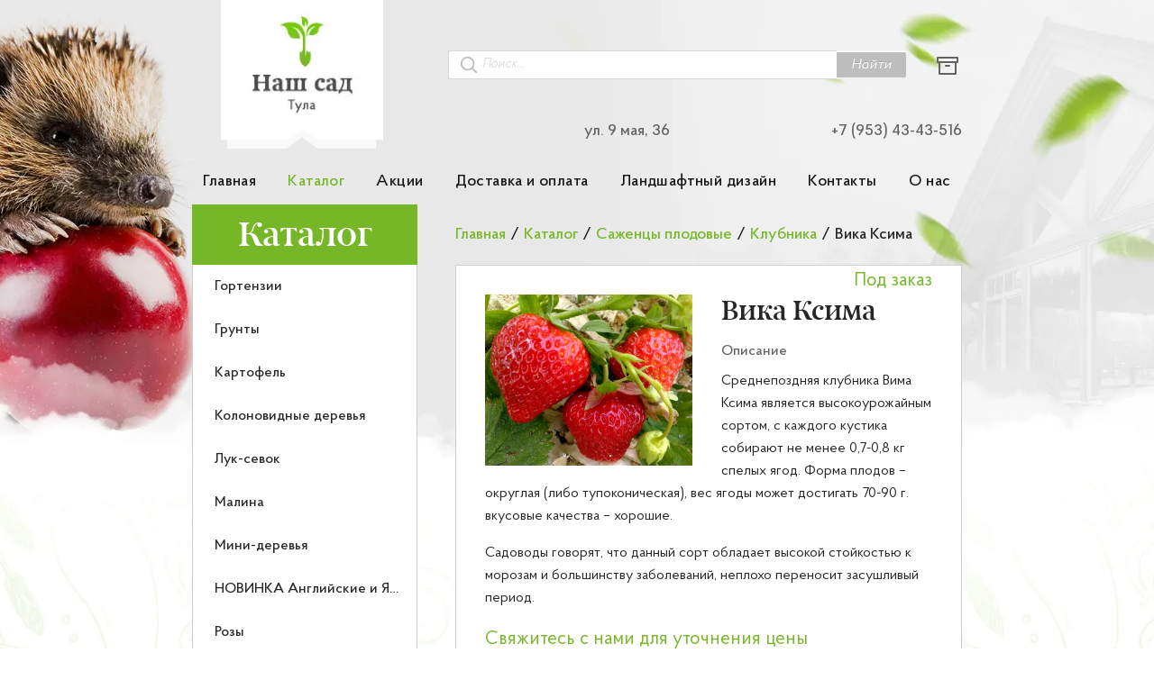

--- FILE ---
content_type: text/html; charset=utf-8
request_url: https://xn----7sbbq5b0a1c.com/Catalog/sajenci-plodovie/klybnika/vika-ksima
body_size: 45819
content:



<!DOCTYPE html>
<html lang="ru">
<head>
    <meta charset="utf-8" />
    <meta http-equiv="X-UA-Compatible" content="IE=edge" />
    <meta name="viewport" content="width=device-width, initial-scale=1.0" />

    <base href="/" />

    <link rel="apple-touch-icon" sizes="180x180" href="/apple-touch-icon.png">
    <link rel="icon" type="image/png" sizes="32x32" href="/favicon-32x32.png">
    <link rel="icon" type="image/png" sizes="16x16" href="/favicon-16x16.png">
    <link rel="manifest" href="/site.webmanifest">
    <link rel="mask-icon" href="/safari-pinned-tab.svg" color="#5fd55b">
    <meta name="msapplication-TileColor" content="#da532c">
    <meta name="msapplication-TileImage" content="~/mstile-144x144.png">
    <meta name="theme-color" content="#ffffff">

    <title data-rh="true">Вика Ксима купить в Туле | Наш Сад</title>
    <meta data-rh="true" name="description" content=""/><meta data-rh="true" name="keywords" content=""/>

    <!-- Open Graph / Facebook -->
    <meta property="og:type" content="website">
    <meta property="og:url" content="https://xn----7sbbq5b0a1c.com/">
    <meta property="og:image" content="https://xn----7sbbq5b0a1c.com/esh.png">

    <!-- Twitter -->
    <meta property="twitter:card" content="summary_large_image">
    <meta property="twitter:url" content="https://xn----7sbbq5b0a1c.com/">
    <meta property="twitter:image" content="https://xn----7sbbq5b0a1c.com/esh.png">

        <meta property="og:title" content="&#x412;&#x438;&#x43A;&#x430; &#x41A;&#x441;&#x438;&#x43C;&#x430; &#x43A;&#x443;&#x43F;&#x438;&#x442;&#x44C; &#x432; &#x422;&#x443;&#x43B;&#x435; | &#x41D;&#x430;&#x448; &#x421;&#x430;&#x434;">
        <meta property="twitter:title" content="&#x412;&#x438;&#x43A;&#x430; &#x41A;&#x441;&#x438;&#x43C;&#x430; &#x43A;&#x443;&#x43F;&#x438;&#x442;&#x44C; &#x432; &#x422;&#x443;&#x43B;&#x435; | &#x41D;&#x430;&#x448; &#x421;&#x430;&#x434;">

    
        <!-- Yandex.Metrika counter -->
        <script type="text/javascript">
            (function (m, e, t, r, i, k, a) {
                m[i] = m[i] || function () { (m[i].a = m[i].a || []).push(arguments) };
                m[i].l = 1 * new Date(); k = e.createElement(t), a = e.getElementsByTagName(t)[0], k.async = 1, k.src = r, a.parentNode.insertBefore(k, a)
            })
                (window, document, "script", "https://mc.yandex.ru/metrika/tag.js", "ym");

            ym(56726821, "init", {
                clickmap: true,
                trackLinks: true,
                accurateTrackBounce: true,
                webvisor: true
            });
        </script>
        <!-- /Yandex.Metrika counter -->
    

    
        <!-- JivoSite -->
        <script src="//code.jivosite.com/widget.js" data-jv-id="b8MJ1ut90X" async></script>
        <script>
            function jivo_onOpen() {
                ym(b8MJ1ut90X, "reachGoal", "JIVO_CLICK")
            }
        </script>
        <!-- /JivoSite -->
    

            <script src="client/client/antd.main-client.5dc6f12af2a3df534a22.js?v=2b2_RzDSznXhLhr7bCohQHq3f_PyeVJIq32KqJRJUjc"></script>
            <script src="client/client/assets.main-client.cb6678fba981d1a84e45.js?v=s7b1C-xH27Po5KAxFUBHL0qK2aD6fq8ztKVj6um4wDc"></script>
            <script src="client/client/lodash.main-client.2aebb9306fdda43ea77c.js?v=xnODIuRv34cJF4xyYPrWw7L-Zsts5PtEZLjAXJjVuiw"></script>
            <script src="client/client/rc.main-client.2b391198835e5d1520d0.js?v=k3D7iOr_K2-_Fk8cFAZgubNbeVGglcmeEYsUbHqciwE"></script>
            <script src="client/client/react.redux.main-client.d794e7a8571d03c47a83.js?v=pCt0MopVfrXdilfnAG_3Ocq2XS3UWL1mzdZ-BtuQ6s8"></script>
            <script src="client/client/reactable.main-client.58df7368948fe3220245.js?v=oNpmICkVeToXVZgkzu33SvU5P77ObAm8XAxEwTAfHhk"></script>
            <script src="client/client/runtime.8ab95282a410bfa6161e.js?v=7FU3mPwKsHH_1TvlBhCBGBE8HH3bbqTihYYjM8-u6zo"></script>
            <script src="client/client/vendors.main-client.0b778ff88078fa7b5ee1.js?v=jN_l6xqOZ_-XOWodwrcaXbOGDjwf7FEGvQNKTFhmkag"></script>
            <script src="client/client/main-client.913bd73cb985ae25d942.js?v=DrQzWwxgDcU3BtNJ0Qp1SZA4HukQIu3DVislcYAR4jo"></script>
            <script src="client/client/antd.AutoComplete.Category.Contacts.Design.FeedbackModal.NewProductInCardModal.News.NewsList.PageNot.4fc020f3.b82b37e232b469b6bffa.js?v=awjtifuc8hQ2yqNMFopQ3lUyVXPDBa2o1oZR32OFY0c"></script>
            <script src="client/client/About.Category.Contacts.Design.Gazon.Home.News.NewsList.Payment.Product.ProductList.Subcategory.UserCard.11f20925cbbd32782e7a.js?v=LUcCSCal3_JE0bqRvEG3rQpsCdWGgvXQam8P3-4TkGc"></script>
            <script src="client/client/antd.About.Category.Contacts.Design.Gazon.News.NewsList.PageNotFound.Payment.Product.ProductList.Sub.a9403493.1eddb4670f8b7c2ff4ae.js?v=hC86bKqUYL8UZaaUZYOOaRE5o-BE1dh92Bm7kl2gCDM"></script>
            <script src="client/client/antd.AutoComplete.Category.Contacts.Design.FeedbackModal.News.NewsList.PageNotFound.Product.ProductL.3d523acc.c1e758673c584157a6e0.js?v=Twd6NObvFUH1Lfbg79IjXbSKvT9JIkH1BYHALK35HXU"></script>
            <script src="client/client/async-validator.AutoComplete.Category.Contacts.Design.FeedbackModal.News.NewsList.PageNotFound.Produ.06613e71.23a45f34a06ed6424f23.js?v=ZLDuoRbyTbecll2QFqAwFeGwuRgN17xk3mzikoxTH-A"></script>
            <script src="client/client/rc.AutoComplete.Category.Contacts.Design.FeedbackModal.News.NewsList.PageNotFound.Product.ProductLis.d5d23c04.962af7e3ee6f2cc3d41d.js?v=GchPyhHqsNbbqUh_Y1Ojgzr5dnGwkqASiwzh2lVPYd0"></script>
            <script src="client/client/vendors.About.Category.Contacts.Design.Gazon.Home.News.NewsList.Payment.Product.ProductList.Subcateg.ad1413cb.4b382917520b54a24745.js?v=gl-9Ly5v8k0NXsAERdJsYFO3pr0wH5GwcQee8vCV8FI"></script>
            <script src="client/client/antd.AutoComplete.Category.Contacts.Design.FeedbackModal.News.NewsList.PageNotFound.Product.ProductL.d6e95744.63effb52d1b0ff4b42a9.js?v=ud1CpUqT3vuBVPQaYlDj8gotU9rvTEsEDiyvICQtzHQ"></script>
            <script src="client/client/rc.AutoComplete.Category.Contacts.Design.FeedbackModal.News.NewsList.PageNotFound.Product.ProductLis.b27b7dc3.a13685aa09d4e7ff7c59.js?v=O-p5Zdjr4UQWgg6ZxJRwRSsoMSCuL6bt3Cw3YVJ0cGI"></script>
            <script src="client/client/antd.AutoComplete.Category.Contacts.Design.News.NewsList.PageNotFound.Product.ProductList.Subcategor.7aaa4821.abb728dce807de34611d.js?v=pQbbLXMBG-yCrpyLsspp-4X3czOIfpcgPKAxWHcwmYc"></script>
            <script src="client/client/About.Design.Gazon.Home.News.Payment.PhotoListModal.Product.ProductList.Subcategory.38efbc4814ef874cf748.js?v=T6vQaay41cHkx5I9VS9fbl0CJJWr_BmRBSKR2WSGggo"></script>
            <script src="client/client/antd.Category.Contacts.Design.News.NewsList.PageNotFound.Product.ProductList.Subcategory.UserCard.1390df790b8baac0ac7f.js?v=lv_8kZUJcj5ta44XbIItqx99gmzBxABq7NnKiIgOgU8"></script>
            <script src="client/client/vendors.Category.Contacts.Design.News.NewsList.PageNotFound.Product.ProductList.Subcategory.UserCard.9770608ad9533edb52a6.js?v=KPSVFncrUI82P0fza_cwgsQ5yylxSPNSRct1TpmScjI"></script>
            <script src="client/client/About.Design.Gazon.Home.News.Payment.Product.ProductList.Subcategory.d60bfdb295aa83a312ec.js?v=CLp0j6H6lXK8_nSmQesi0qOLRMmX8_j9LGuEOP_4Wck"></script>
            <script src="client/client/antd.About.Design.Gazon.Home.News.Payment.Product.ProductList.Subcategory.4746203df70ef770cb56.js?v=9dFuMHaU-hNovayaT-PD6O0dD5pmU2473zFIg9DABNw"></script>
            <script src="client/client/vendors.About.Design.Gazon.Home.News.Payment.Product.ProductList.Subcategory.cb3ab14eaa639dfbfd67.js?v=EFkFhUWmrfZphQd8NuPp_r2el0mKmMfqRIqg7fTuBhs"></script>
            <script src="client/client/antd.AutoComplete.FeedbackModal.NewProductInCardModal.Product.ProductList.Search.UserCard.2be548853780bc9582d4.js?v=4lwTs2NoiHBOw3U3_du8xpiL33-_VYEiTg0MV9LAIuk"></script>
            <script src="client/client/antd.AutoComplete.FeedbackModal.Product.ProductList.Search.UserCard.206758b5e0c32efb3e81.js?v=tdh1lTsqY-1DOQOCi1JZuOFuNzotj2EcCdNVrMoXOuw"></script>
            <script src="client/client/antd.Contacts.News.NewsList.PageNotFound.Product.UserCard.93f70c59f3868f84b2c7.js?v=6H0DG9ecsA3Hd1giAjazKczlpXniycUlEijNTMxbI_w"></script>
            <script src="client/client/Product.ProductList.UserCard.fd424f851e7a0cc4fa1c.js?v=0LyN5-fq0qyP1byMnyEXLpgRbEQdIRXcURN-Fom2Xb0"></script>
            <script src="client/client/Product.ProductList.8b535f16c466de5ae0c4.js?v=WB3yzL-LHq4h7qzLIW3VGr3UFf4nG7p-3VjlXtfLVYc"></script>
            <script src="client/client/lodash.News.Product.b222a21bdd5bb2e7e4c2.js?v=7qX35_XoBZubZwg6yycMCagCX8eUIWNunLCxZc1qmB0"></script>
            <script src="client/client/Product.40ba1abd2f7bb4a71372.js?v=78xqpT0EYgkQRjrCpzRyUYl0RIrcrS8MhQiNLL8kBoM"></script>

            <link href="client/client/antd.main-client.97263b958be53c9e033c.css?v=looXUWSmt7EJQfTK_B640NYLCeyQJP3LBRI4_wRQUEs" rel="stylesheet" />
            <link href="client/client/assets.main-client.3fbf301c27b26102f5b0.css?v=-1TPsSSN2mLpovgyTQ1zuVCNdZERJxWiCWtrJeaIryo" rel="stylesheet" />
            <link href="client/client/main-client.c6a0e3ad1b40741982f7.css?v=HRVF457jYfUunC4sR_3AtQWmb8cZIPlXbG3j_5liPd0" rel="stylesheet" />
            <link href="client/client/antd.About.Category.Contacts.Design.Gazon.News.NewsList.PageNotFound.Payment.Product.ProductList.Sub.a9403493.2f0c6cc75df6ebcf0d93.css?v=I8b10bsKOYh52V85PDa89ryszL85vcuvtjrr2tTpxaQ" rel="stylesheet" />
            <link href="client/client/About.Design.Gazon.Home.News.Payment.PhotoListModal.Product.ProductList.Subcategory.9629a1273a19b164e129.css?v=IuAkZRMgQsYzwwZX6jcey92FBDXNVUqVhtsi6ycjogM" rel="stylesheet" />
            <link href="client/client/About.Design.Gazon.Home.News.Payment.Product.ProductList.Subcategory.ddb13ce40e58af14308a.css?v=EaGW406eMKRgkeNO77P21NLkzN-jwJPkfMMEV1OSaIM" rel="stylesheet" />
            <link href="client/client/antd.About.Design.Gazon.Home.News.Payment.Product.ProductList.Subcategory.98318d642d74728ce43e.css?v=Ad3kfoFR53NyfJuH5Ad1eB90gSpg0gdaxgViGbUEIOc" rel="stylesheet" />
            <link href="client/client/antd.AutoComplete.FeedbackModal.NewProductInCardModal.Product.ProductList.Search.UserCard.b41897a6e729e2bbf577.css?v=Kd4PH3bhTum7BzRQU8z95M5Tk1voyc1jYJ_Evrg3Vh8" rel="stylesheet" />
            <link href="client/client/antd.AutoComplete.FeedbackModal.Product.ProductList.Search.UserCard.dfd6b3cd52de61a2e7be.css?v=v2WO6_gniK8pC9mMUxVaWp6vQC5W1ZIWB4EGTPHVJI8" rel="stylesheet" />
            <link href="client/client/Product.ProductList.5f42e2b274853c5412f6.css?v=EzDt0jEevgMbj-NTx3O_TGXNksPYVAqiDGQnjrkYyK8" rel="stylesheet" />
            <link href="client/client/Product.a0b1d6073e6727dc8b55.css?v=Ze4yW41tqD1Qj6VyAx3vQyoxcl9AtqTOpBiP9JhXrLw" rel="stylesheet" />

    <style id="jss-server-side"></style>

    <script>
        window.initialReduxState = {
  "app": {
    "pending": [],
    "isDataWasReceive": true,
    "errorInner": "",
    "isPageNotFound": false,
    "ymId": 56726821,
    "pageInfoId": 0
  },
  "breadcrumb": {
    "breadcrumb": [
      {
        "displayName": "Каталог",
        "url": "Catalog",
        "order": 1
      },
      {
        "displayName": "Саженцы плодовые",
        "url": "Catalog/sajenci-plodovie",
        "order": 2
      },
      {
        "displayName": "Клубника",
        "url": "Catalog/sajenci-plodovie/klybnika",
        "order": 3
      },
      {
        "displayName": "Вика Ксима",
        "url": "Catalog/sajenci-plodovie/klybnika/vika-ksima",
        "order": 4
      }
    ],
    "key": "categoryId=sajenci-plodovie&subcategoryId=klybnika&productId=vika-ksima"
  },
  "pageSeoInformation": {
    "pageSeoInformation": {
      "seoTitle": "Вика Ксима купить в Туле",
      "seoDescription": "",
      "seoKeywords": ""
    },
    "key": "/Catalog/sajenci-plodovie/klybnika/vika-ksima"
  },
  "modalWindow": {
    "modalOpenType": 0,
    "newProductInCardState": null,
    "photoState": null,
    "feedbackState": null
  },
  "newsList": {
    "newsList": []
  },
  "news": {
    "selectedNew": null
  },
  "category": {
    "categoryList": [
      {
        "categoryId": "gortenzii",
        "alias": "Гортензии",
        "isVisible": true,
        "photos": [
          {
            "photoId": "bd231bd8-146e-45bc-9ba5-af44cdd73e25",
            "name": "bd231bd8-146e-45bc-9ba5-af44cdd73e25",
            "date": "2020-02-18T01:13:39.9921628",
            "url": "images/bd231bd8-146e-45bc-9ba5-af44cdd73e25.jpg",
            "previewUrl": "images/bd231bd8-146e-45bc-9ba5-af44cdd73e25-preview.jpg"
          }
        ]
      },
      {
        "categoryId": "grynti",
        "alias": "Грунты",
        "isVisible": true,
        "seoDescription": "123",
        "photos": [
          {
            "photoId": "f157d753-9c50-4365-832c-b8522384ae8e",
            "name": "f157d753-9c50-4365-832c-b8522384ae8e",
            "date": "2020-03-11T22:51:05.9703046",
            "url": "images/f157d753-9c50-4365-832c-b8522384ae8e.jpg",
            "previewUrl": "images/f157d753-9c50-4365-832c-b8522384ae8e-preview.jpg"
          }
        ]
      },
      {
        "categoryId": "kartofel",
        "alias": "Картофель",
        "isVisible": true,
        "description": "<h1><strong>Семена картофеля</strong></h1><p>{{catalog}}</p><p>Семена картофеля <strong>на посадку</strong> — это мелкая зеленая завязь, появляющаяся после цветения кустика картофеля, которую извлекают по окончании созревания, после высушивания. Картофель из семян дает богатый урожай на протяжении нескольких лет подряд. Можно также высаживать мелкие клубни: диаметром до 5 см и весом до 40 грамм, с отростками не более 1 см.</p><p>Что <strong>купить: семенной картофель</strong> или посадочные клубни?</p><p>Семена стоят дешевле клубней, более того — в отличие от <strong>посадочных</strong> клубней<strong> купить семенной картофель</strong> можно в любое время года, он не требует особых условий хранения и редко болеет. В зависимости от сорта применяется рассадный или безрассадный способ помещения в открытый грунт.</p><p>Хранить <strong>посадочные</strong> клубни самостоятельно весьма проблематично: нужно предварительно отобрать экземпляры одного размера, убрать все поврежденные, просушить их без попадания прямых солнечных лучей. Хранить клубни для посадки нужно отдельно от основного картофеля, постоянно обеспечивать оптимальный температурный режим и уровень влажности. Из года в год клубни накапливают болезни, а урожайность постепенно снижается, поэтому каждые 5 лет следует закупать новую партию семян.</p><h2><strong>Какой сорт картофеля выбрать?</strong></h2><p>Для получения здоровых семян высокой урожайности селекционеры постоянно совершенствуют все <strong>сорта</strong> семенного картофеля. Существует множество разновидностей желтого, белого, красного и <strong>фиолетового</strong> картофеля, среди которых можно выбрать сорт на любой вкус:</p><ul><li>Королева Анна — универсальный, сорт с высокой урожайностью;</li><li>Беллароза — ранний, с высокими вкусовыми качествами;</li><li>Удача<strong> </strong>—<strong>&nbsp;</strong>крупный раннеспелый, пригодный к выращиванию в любых почвах.</li></ul><p>Перед покупкой следует учитывать степень адаптации семян к климату и размер участка под посадку. Приобретать семена и клубни следует в специализированных магазинах, ведь там они хранятся с соблюдением всех норм и перед поступлением в продажу проходят отбраковку.</p><h3><strong>Где купить семена вкусного картофеля?</strong></h3><p>Купить семена катофеля,<strong>&nbsp;</strong>а также отборные клубни оптом и в розницу<strong> в Туле</strong> можно у компании «Наш Сад». В каталоге нашего <strong>интернет-магазина</strong> представлены сорта картофеля, дающие хорошие всходы и крупные вкусные плоды: Розарра, Элита, Супер Элита, а также многие другие, в том числе картофель с <strong>фиолетовой</strong> мякотью.</p><p>Под посадку любого сорта картофеля необходимо правильно подготовить почву и соблюдать технологию посадки. Если у вас есть вопросы, то наши сотрудники дадут вам подробные инструкции при оформлении заказа по телефону&nbsp;{{phone}}. Вы также можете оформить заказ или задать вопросы в чате.</p>",
        "seoTitle": "Купить семена картофеля в Туле",
        "seoDescription": "Чтобы купить картофель оптом в Туле, обратитесь в интернет-магазин «Наш сад»: предлагаем купить семена картофеля на посадку с доставкой в любой населенный пункт России",
        "seoKeywords": "купить, семена, тула, картофель",
        "photos": [
          {
            "photoId": "bee93804-57f1-4e5c-8d12-72f651356ac7",
            "name": "bee93804-57f1-4e5c-8d12-72f651356ac7",
            "date": "2019-12-03T19:41:12.6610793",
            "url": "images/bee93804-57f1-4e5c-8d12-72f651356ac7.jpg",
            "previewUrl": "images/bee93804-57f1-4e5c-8d12-72f651356ac7-preview.jpg"
          }
        ]
      },
      {
        "categoryId": "kolonovidnie-derevya",
        "alias": "Колоновидные деревья",
        "isVisible": true,
        "photos": [
          {
            "photoId": "6bfb37ab-e900-48af-a3ec-05b5dd8212eb",
            "name": "6bfb37ab-e900-48af-a3ec-05b5dd8212eb",
            "date": "2019-11-07T14:42:48.4893989",
            "url": "images/5e5e107e-5b17-4c19-bf5d-7d18b520cc79.jpg"
          }
        ]
      },
      {
        "categoryId": "lyk-sevok",
        "alias": "Лук-севок",
        "isVisible": true,
        "description": "<h1><strong>Лук севок</strong></h1><p>{{catalog}}</p><p><strong>Лук севок</strong> — это мелкие годовалые луковые головки, полученные семенным способом и использующиеся для нового урожая. Сажать такой лук можно где угодно: на дачных грядках или в ящике с землей на подоконнике в квартире, а также в открытый грунт фермерских угодий. Правильно подготовленная почва, хорошо прогретая солнцем и надлежащий уход за луковицами — это залог хорошего урожая лука: вкусного, ароматного и насыщенного витаминами.</p><h2><strong>Как выбрать лук севок?</strong></h2><p>Луковицы должны иметь равномерный окрас, без пятен и инородных следов, в том числе плесени. На ощупь семена должны быть плотными и сухими. Добросовестный производитель обязательно указывает на упаковке срок хранения и сорт.</p><p>Разновидность <strong>лука севка</strong> зависит от размера:</p><ul><li>мелкий — от 8 до 14 мм, предназначен для зимней посадки;</li><li>средний — 15 до 21 мм, подходит для подзимней и весенней посадки;</li><li>крупный — от 22 до 30 мм, используется для ранней высадки в открытый грунт;</li><li>выборок — от 31 до 40 мм, высаживается рано, для получения зелени.</li></ul><p>Форма луковиц зависит от сорта. Например, <strong>Штутгартер</strong> дает плоские и плоско круглые головки, Центурион — яйцевидные, а Геркулес — крупные и круглые.</p><p>Сохранить купленный севок до посадки легко: его нужно разместить в сухом, хорошо проветриваемом помещении, аккуратно ссыпав в деревянный ящик или подвешенный чулок.</p><h3><strong>Купить лук севок в Туле</strong></h3><p>Компания «Наш Сад» предлагает <strong>купить лук севокоптом</strong> и в <strong>розницу</strong> в Туле с доставкой по всей России. Чтобы сделать заказ в нашем <strong>интернет-магазине&nbsp;</strong>или получить рекомендации по посадке, выращиванию и сбору урожая лука, позвоните по телефону {{phone}}. Или задавайте вопросы в чате.</p>",
        "seoTitle": "Лук севок от производителя в Туле",
        "seoDescription": "Купить лук севок оптом и в розницу в Туле с доставкой в любой регион России предлагает интернет магазин «Наш сад»",
        "seoKeywords": "купить, лук, севок",
        "photos": [
          {
            "photoId": "d5876850-62b4-434e-b51e-75fffea4b5bc",
            "name": "d5876850-62b4-434e-b51e-75fffea4b5bc",
            "date": "2020-01-21T13:38:18.3789182",
            "url": "images/d5876850-62b4-434e-b51e-75fffea4b5bc.jpg",
            "previewUrl": "images/d5876850-62b4-434e-b51e-75fffea4b5bc-preview.jpg"
          }
        ]
      },
      {
        "categoryId": "malina",
        "alias": "Малина",
        "isVisible": true,
        "photos": [
          {
            "photoId": "4c816b73-a998-4e3e-bda5-3362febf6c14",
            "name": "4c816b73-a998-4e3e-bda5-3362febf6c14",
            "date": "2020-01-21T20:19:48.590361",
            "url": "images/4c816b73-a998-4e3e-bda5-3362febf6c14.jpg",
            "previewUrl": "images/4c816b73-a998-4e3e-bda5-3362febf6c14-preview.jpg"
          }
        ]
      },
      {
        "categoryId": "mini-derevya",
        "alias": "Мини-деревья",
        "isVisible": true,
        "photos": [
          {
            "photoId": "6a896f1f-1c26-4f02-8590-b9d501d2a322",
            "name": "6a896f1f-1c26-4f02-8590-b9d501d2a322",
            "date": "2020-02-12T20:45:55.1610213",
            "url": "images/6a896f1f-1c26-4f02-8590-b9d501d2a322.jpg",
            "previewUrl": "images/6a896f1f-1c26-4f02-8590-b9d501d2a322-preview.jpg"
          }
        ]
      },
      {
        "categoryId": "novinka-angliiskie-i-yaponskie-rozi",
        "alias": "НОВИНКА Английские и Японские розы",
        "isVisible": true,
        "photos": [
          {
            "photoId": "78a5546d-1498-494b-91b0-ad7b5e0dd9dc",
            "name": "78a5546d-1498-494b-91b0-ad7b5e0dd9dc",
            "date": "2020-09-20T21:06:29.740845",
            "url": "images/78a5546d-1498-494b-91b0-ad7b5e0dd9dc.jpg",
            "previewUrl": "images/78a5546d-1498-494b-91b0-ad7b5e0dd9dc-preview.jpg"
          }
        ]
      },
      {
        "categoryId": "rozi",
        "alias": "Розы",
        "isVisible": true,
        "description": "<h1><strong>Розы на посадку</strong></h1><p>{{catalog}}</p><p>Одним из самых популярных садовых растений заслуженно считается роза. Этот цветок славится завораживающей красотой соцветий, разнообразием оттенков, чарующими ароматами. Выращивать растение возможно в любой климатической зоне, важно правильно выбрать сорт.</p><p>В компании «Наш Сад» можно купить саженцы роз, прекрасно адаптированных для выращивания в средней полосе.</p><h2><strong>Многообразие устойчивых и неприхотливых сортов</strong></h2><p>Для наших садов самым оптимальным выбором будут сорта, специально выведенные для выращивания в суровом и холодном климате. Прежде всего это канадские и английские розы. Они неприхотливы, выносливы и морозостойки.</p><p>Без укрытия зимуют в средней полосе парковые и почвопокровные сорта. Обильно цветут, образуя ковер самых разных расцветок, не требуют тщательного ухода.</p><p>Распространенный и востребованный вид — чайно-гибридные розы. Отличаются изящной формой цветка и исключительным разнообразием окрасок.</p><p>Плетистые розы незаменимы в вертикальном озеленении. Используются для оформления стен, беседок, балконов, шпалер. В длину достигают 2-4 метров.</p><h2>Купить саженцы роз в Туле</h2><p>Купить розы на посадку в нашем магазине очень легко, достаточно поместить в корзину понравившиеся саженцы. Для бесплатной консультации по выбору подходящего сорта звоните по телефону, указанному в верхней части страницы.</p>",
        "seoTitle": "Купить саженцы розы на посадку в компании «Наш Сад»",
        "seoDescription": "Саженцы роз в Туле для садов средней полосы. Разнообразие сортов на посадку. Канадские и английские розы, чайно-гибридные, плетистые, парковые и почвопокровные сорта. Консультации по выбору.",
        "seoKeywords": "купить саженцы роз, купить розы на посадку",
        "photos": [
          {
            "photoId": "787b65f8-2717-4978-a5b6-de0046e8dfa7",
            "name": "787b65f8-2717-4978-a5b6-de0046e8dfa7",
            "date": "2019-11-08T11:57:32.7334539",
            "url": "images/787b65f8-2717-4978-a5b6-de0046e8dfa7.jpg",
            "previewUrl": "images/787b65f8-2717-4978-a5b6-de0046e8dfa7-preview.jpg"
          }
        ]
      },
      {
        "categoryId": "sajenci-plodovie",
        "alias": "Саженцы плодовые",
        "isVisible": true,
        "description": "<h1><strong>Саженцы плодовые</strong></h1><p>{{catalog}}</p><p>Плодовые саженцы — это молодые деревья и <strong>кустарники</strong> <strong>плодовых</strong> культур: г<strong>руши</strong>, <strong>сливы</strong>, <strong>смородины</strong> и многих других, которые высаживаются в открытый грунт в садах или на дачных участках. Они начинают плодоносить на третий год с момента появления корней у растения.</p><ul><li>У годовалых <strong>саженцы деревьев</strong> еще не успела сформироваться крона и корневая система, поэтому они стоят дешевле. Однако они быстрее приживаются и легче переносят пересадку — адаптировавшись к новым условиям, годовалые саженцы начнут плодоносить через 2 года.</li><li>Трехлетние саженцы пересадить сложнее, потому что могут повредиться развитые корни. Поэтому приобретать их следует в просторном контейнере, который позволяет корням правильно сформироваться. По большей части трехлетние саженцы приживаются хорошо, а если потянуть за ствол, то деревце должно вытягиваться вместе с землей.</li></ul><p>Перед тем, как&nbsp;<strong>купить саженцы плодовых</strong> деревьев, следует выбрать сорта — в первую очередь они должны быть адаптированы под вашу климатическую зону, однако есть и другие критерии.</p><h2><strong>Как выбрать саженцы плодовых деревьев?</strong></h2><p>У качественного саженца должны быть следующие параметры:</p><ul><li>ствол — ровный и гладкий, без царапин, с минимумом веток;</li><li>корни — упругие, длиной не менее 25 см, с мелкими ответвляющимися корешками.</li></ul><p>Качество и сорт должны быть подтверждены сертификатом. Купить <strong>саженцы оптом </strong>могут не только фермеры, но и желающие сэкономить дачникам, скооперировавшимся друг с другом.</p><h3><strong>Где купить саженцы плодовых деревьев</strong></h3><p>Вы можете <strong>недорого купить саженцы в интернет-магазине&nbsp;</strong>«Наш Сад»» — вся наша продукция поступает напрямую<strong> от производителя</strong>. В нашем магазине вы найдете саженцы не только привычных <strong>яблонь</strong> и <strong>абрикосов</strong>, но также <strong>хурмы</strong>, <strong>кизила</strong>, <strong>шелковицы</strong> и многих других <strong>плодовых</strong> культур.</p><p>Мы предлагаем <strong>купить саженцы в Туле</strong> с доставкой по всей России. Цена доставки зависит от суммы заказа: чем больше покупка, тем дешевле доставка.</p><p>Плодовые саженцы от нашего<strong> питомника&nbsp;</strong>— это<strong>&nbsp;</strong>здоровые деревья с хорошей урожайностью. Чтобы оформить заказ, звоните по телефону {{phone}} или напишите в чат обратной связи на сайте.</p>",
        "seoTitle": "Купить саженцы плодовых растений оптом в интернет магазине в Туле",
        "seoDescription": "Купить саженцы оптом и в розницу в Туле можно в интернет-магазине «Наш сад»: у нас груши, сливы, голубика, смородина сертифицированная продукция с доставкой по всей России",
        "seoKeywords": "саженец, купить, интернет, магазин, оптом, тула, плодовый",
        "photos": [
          {
            "photoId": "2e0afc38-32a1-4658-bd92-68fe2c468dce",
            "name": "2e0afc38-32a1-4658-bd92-68fe2c468dce",
            "date": "2019-11-07T14:42:21.1749787",
            "url": "images/1bac0336-718a-4b27-a1d8-1039dc155e7c.jpg"
          }
        ]
      },
      {
        "categoryId": "siren",
        "alias": "Сирень",
        "isVisible": true,
        "photos": [
          {
            "photoId": "1764f880-2848-48cc-aa60-e824d417ca3f",
            "name": "1764f880-2848-48cc-aa60-e824d417ca3f",
            "date": "2020-02-18T00:45:05.8752755",
            "url": "images/1764f880-2848-48cc-aa60-e824d417ca3f.jpg",
            "previewUrl": "images/1764f880-2848-48cc-aa60-e824d417ca3f-preview.jpg"
          }
        ]
      }
    ]
  },
  "subcategory": {
    "category": null,
    "subcategoryList": []
  },
  "productList": {
    "subcategory": null,
    "productList": []
  },
  "product": {
    "product": {
      "productId": "vika-ksima",
      "subcategoryId": "klybnika",
      "categoryId": "sajenci-plodovie",
      "alias": "Вика Ксима",
      "price": 0,
      "description": "<p>Среднепоздняя клубника Вима Ксима является высокоурожайным сортом, с каждого кустика собирают не менее 0,7-0,8 кг спелых ягод. Форма плодов – округлая (либо тупоконическая), вес ягоды может достигать 70-90 г. вкусовые качества – хорошие.</p><p>Садоводы говорят, что данный сорт обладает высокой стойкостью к морозам и большинству заболеваний, неплохо переносит засушливый период.</p>",
      "isVisible": true,
      "photos": [
        {
          "photoId": "05e5999e-0a33-49d8-b67f-f7e8be480f81",
          "name": "05e5999e-0a33-49d8-b67f-f7e8be480f81",
          "date": "2019-11-07T14:42:24.9615594",
          "url": "images/75e47cb8-285d-4505-8b61-e8b5e80e46fa.jpg"
        }
      ]
    }
  },
  "userCard": {
    "productList": [],
    "totalCount": 0,
    "pending": false,
    "errorInner": ""
  },
  "router": {
    "location": {
      "pathname": "/Catalog/sajenci-plodovie/klybnika/vika-ksima",
      "search": "",
      "hash": "",
      "key": "lxsfp8",
      "query": {}
    },
    "action": "REPLACE"
  }
};
        window.__isMobileBrowser = false;
    </script>
</head>
<body>
    
        <!-- Yandex.Metrika counter -->
        <noscript>
            <div><img src="https://mc.yandex.ru/watch/56726821" style="position:absolute; left:-9999px;" alt="" /></div>
        </noscript>
        <!-- /Yandex.Metrika counter -->
    

    <div id="react-app"><header class="ant-layout-header antd-header"><div class="ant-row row-type-flex"><div class="ant-col ant-col-xs-24 ant-col-xs-offset-0 ant-col-sm-24 ant-col-sm-offset-0 ant-col-md-22 ant-col-md-offset-1 ant-col-lg-20 ant-col-lg-offset-2 ant-col-xl-16 ant-col-xl-offset-4 ant-col-xxl-14 ant-col-xxl-offset-5"><div class="company-logo"></div><div class="ant-row header-wrapper"><div class="ant-col"><div></div><div class="company-info place"><a class="email-wrapper info"><i class="anticon"><span></span></i><span class="text">ул. 9 мая, 36</span></a></div><div class="company-info number"><a class="number-wrapper info" href="tel:+79534343516" aria-label="Номер телефона для связи"><i class="anticon"><span></span></i><span class="text">+7 (953) 43-43-516</span></a></div><span class="badge-wrapper"><div class="archive-icon" style="max-width:32px;cursor:pointer;outline:0px solid transparent;justify-content:center" tabindex="0" aria-label="Корзина" role="link"><span></span></div></span></div></div><div class="navigation temporary-tabs-container"><div class="nav-link-wrapper "><a title="Главная" class="nav-link active " href="/">Главная</a></div><div class="nav-link-wrapper "><a title="Каталог" class="nav-link active " href="/Catalog">Каталог</a></div><div class="nav-link-wrapper "><a title="Акции" class="nav-link active " href="/News">Акции</a></div><div class="nav-link-wrapper "><a title="Доставка и оплата" class="nav-link active " href="/Payment">Доставка и оплата</a></div><div class="nav-link-wrapper "><a title="Ландшафтный дизайн" class="nav-link active " href="/Design">Ландшафтный дизайн</a></div><div class="nav-link-wrapper "><a title="Контакты" class="nav-link active " href="/Contacts">Контакты</a></div><div class="nav-link-wrapper "><a title="О нас" class="nav-link active " href="/About">О нас</a></div></div></div></div></header><section class="ant-layout ant-layout-has-sider antd-layout"><div class="ant-row row-type-flex"><div class="ant-col ant-col-xs-24 ant-col-xs-offset-0 ant-col-sm-24 ant-col-sm-offset-0 ant-col-md-22 ant-col-md-offset-1 ant-col-lg-20 ant-col-lg-offset-2 ant-col-xl-16 ant-col-xl-offset-4 ant-col-xxl-14 ant-col-xxl-offset-5"><aside class="ant-layout-sider ant-layout-sider-dark" style="flex:0 0 250px;max-width:250px;min-width:250px;width:250px"><div class="ant-layout-sider-children"><div class="sider-catalog-header"><span class="catalog-header">Каталог</span></div><ul class="ant-menu ant-menu-root ant-menu-inline ant-menu-light" role="menu" tabindex="0" data-menu-list="true"><li class="ant-menu-item ant-menu-item-only-child" style="padding-left:24px" role="menuitem" tabindex="-1"><span class="ant-menu-title-content"><div class="nav-link-wrapper "><a title="Гортензии" class="nav-link active " href="/Catalog/gortenzii">Гортензии</a></div></span></li><li class="ant-menu-item ant-menu-item-only-child" style="padding-left:24px" role="menuitem" tabindex="-1"><span class="ant-menu-title-content"><div class="nav-link-wrapper "><a title="Грунты" class="nav-link active " href="/Catalog/grynti">Грунты</a></div></span></li><li class="ant-menu-item ant-menu-item-only-child" style="padding-left:24px" role="menuitem" tabindex="-1"><span class="ant-menu-title-content"><div class="nav-link-wrapper "><a title="Картофель" class="nav-link active " href="/Catalog/kartofel">Картофель</a></div></span></li><li class="ant-menu-item ant-menu-item-only-child" style="padding-left:24px" role="menuitem" tabindex="-1"><span class="ant-menu-title-content"><div class="nav-link-wrapper "><a title="Колоновидные деревья" class="nav-link active " href="/Catalog/kolonovidnie-derevya">Колоновидные деревья</a></div></span></li><li class="ant-menu-item ant-menu-item-only-child" style="padding-left:24px" role="menuitem" tabindex="-1"><span class="ant-menu-title-content"><div class="nav-link-wrapper "><a title="Лук-севок" class="nav-link active " href="/Catalog/lyk-sevok">Лук-севок</a></div></span></li><li class="ant-menu-item ant-menu-item-only-child" style="padding-left:24px" role="menuitem" tabindex="-1"><span class="ant-menu-title-content"><div class="nav-link-wrapper "><a title="Малина" class="nav-link active " href="/Catalog/malina">Малина</a></div></span></li><li class="ant-menu-item ant-menu-item-only-child" style="padding-left:24px" role="menuitem" tabindex="-1"><span class="ant-menu-title-content"><div class="nav-link-wrapper "><a title="Мини-деревья" class="nav-link active " href="/Catalog/mini-derevya">Мини-деревья</a></div></span></li><li class="ant-menu-item ant-menu-item-only-child" style="padding-left:24px" role="menuitem" tabindex="-1"><span class="ant-menu-title-content"><div class="nav-link-wrapper "><a title="НОВИНКА Английские и Японские розы" class="nav-link active " href="/Catalog/novinka-angliiskie-i-yaponskie-rozi">НОВИНКА Английские и Японские розы</a></div></span></li><li class="ant-menu-item ant-menu-item-only-child" style="padding-left:24px" role="menuitem" tabindex="-1"><span class="ant-menu-title-content"><div class="nav-link-wrapper "><a title="Розы" class="nav-link active " href="/Catalog/rozi">Розы</a></div></span></li><li class="ant-menu-item ant-menu-item-selected ant-menu-item-only-child" style="padding-left:24px" role="menuitem" tabindex="-1"><span class="ant-menu-title-content"><div class="nav-link-wrapper "><a title="Саженцы плодовые" class="nav-link active " href="/Catalog/sajenci-plodovie">Саженцы плодовые</a></div></span></li><li class="ant-menu-item ant-menu-item-only-child" style="padding-left:24px" role="menuitem" tabindex="-1"><span class="ant-menu-title-content"><div class="nav-link-wrapper "><a title="Сирень" class="nav-link active " href="/Catalog/siren">Сирень</a></div></span></li></ul><div style="display:none" aria-hidden="true"></div></div></aside><section class="ant-layout"><main class="ant-layout-content main-content-wrapper"><header class="ant-layout-header"><div class="breadcrumb"><div class="nav-link-wrapper dark-green-color"><a title="Главная" class="nav-link active " href="/">Главная</a></div><span class="slash">/</span><div class="nav-link-wrapper dark-green-color"><a title="Каталог" class="nav-link active " href="/Catalog">Каталог</a></div><span class="slash">/</span><div class="nav-link-wrapper dark-green-color"><a title="Саженцы плодовые" class="nav-link active " href="/Catalog/sajenci-plodovie">Саженцы плодовые</a></div><span class="slash">/</span><div class="nav-link-wrapper dark-green-color"><a title="Клубника" class="nav-link active " href="/Catalog/sajenci-plodovie/klybnika">Клубника</a></div><span class="slash">/</span><div class="nav-link-wrapper "><span title="Вика Ксима" class="nav-link disabled ">Вика Ксима</span></div></div></header><div class="wysiwyg-wrapper content white-background grey-border"><div class="product-info"><img src="images/75e47cb8-285d-4505-8b61-e8b5e80e46fa.jpg" alt="Вика Ксима" class="product-photo max-width-30 " role="button"/><h1 class="ant-typography title-after-product-photo">Вика Ксима</h1><span class="product-cost">Под заказ</span><span class="product-description">Описание</span></div><div class="wysiwyg-description "><div class="ant-typography  pt0 pb0"><p>Среднепоздняя клубника Вима Ксима является высокоурожайным сортом, с каждого кустика собирают не менее 0,7-0,8 кг спелых ягод. Форма плодов – округлая (либо тупоконическая), вес ягоды может достигать 70-90 г. вкусовые качества – хорошие.</p><p>Садоводы говорят, что данный сорт обладает высокой стойкостью к морозам и большинству заболеваний, неплохо переносит засушливый период.</p></div></div><span class="empty-cost-hint cursor-pointer" role="button">Свяжитесь с нами для уточнения цены</span></div></main></section></div></div></section><div id="global-modals-container"></div></div>
</body>
</html>


--- FILE ---
content_type: text/css
request_url: https://xn----7sbbq5b0a1c.com/client/client/react.redux.Category.LazyImage.NewsList.ProductList.Subcategory.UserCard.224ca3813952b62b3b9e.css
body_size: -13
content:
.lazy-load-image-background.opacity{opacity:0}.lazy-load-image-background.opacity.lazy-load-image-loaded{opacity:1;transition:opacity .3s}

--- FILE ---
content_type: application/javascript
request_url: https://xn----7sbbq5b0a1c.com/client/client/material-ui.FeedbackModal.NewProductInCardModal.PhotoListModal.Tabs.20cd8b32bbfcaebe12d6.js
body_size: 22347
content:
(window.webpackJsonp=window.webpackJsonp||[]).push([[30],{"2+6g":function(e,t,n){"use strict";n.d(t,"a",(function(){return c}));var a=n("wx14"),r=n("U8pU");function i(e){return e&&"object"===Object(r.a)(e)&&e.constructor===Object}function c(e,t){var n=arguments.length>2&&void 0!==arguments[2]?arguments[2]:{clone:!0},r=n.clone?Object(a.a)({},e):e;return i(e)&&i(t)&&Object.keys(t).forEach((function(a){"__proto__"!==a&&(i(t[a])&&a in e?r[a]=c(e[a],t[a],n):r[a]=t[a])})),r}},"A+CX":function(e,t,n){"use strict";function a(e){var t=e.theme,n=e.name,a=e.props;if(!t||!t.props||!t.props[n])return a;var r,i=t.props[n];for(r in i)void 0===a[r]&&(a[r]=i[r]);return a}n.d(t,"a",(function(){return a}))},GIek:function(e,t,n){"use strict";function a(e,t){"function"==typeof e?e(t):e&&(e.current=t)}n.d(t,"a",(function(){return a}))},H2TA:function(e,t,n){"use strict";var a=n("wx14"),r=n("Ff2n"),i=n("q1tI"),c=n.n(i),o=n("2mql"),s=n.n(o),u=n("/ceM");function f(){var e=arguments.length>0&&void 0!==arguments[0]?arguments[0]:{},t=e.baseClasses,n=e.newClasses;e.Component;if(!n)return t;var r=Object(a.a)({},t);return Object.keys(n).forEach((function(e){n[e]&&(r[e]="".concat(t[e]," ").concat(n[e]))})),r}var d={set:function(e,t,n,a){var r=e.get(t);r||(r=new Map,e.set(t,r)),r.set(n,a)},get:function(e,t,n){var a=e.get(t);return a?a.get(n):void 0},delete:function(e,t,n){e.get(t).delete(n)}},l=n("aXM8"),p="function"==typeof Symbol&&Symbol.for?Symbol.for("mui.nested"):"__THEME_NESTED__",h=["checked","disabled","error","focused","focusVisible","required","expanded","selected"];var g=n("W2Be"),m=n("etWC"),v=n("Pb4V"),b=n("JAmm"),y=n("ctdY"),O=n("lvxX"),x=n("kyxN");function j(){return{plugins:[Object(g.a)(),Object(m.a)(),Object(v.a)(),Object(b.a)(),Object(y.a)(),"undefined"==typeof window?null:Object(O.a)(),Object(x.a)()]}}var w=Object(u.b)(j()),A=function(){var e=arguments.length>0&&void 0!==arguments[0]?arguments[0]:{},t=e.disableGlobal,n=void 0!==t&&t,a=e.productionPrefix,r=void 0===a?"jss":a,i=e.seed,c=void 0===i?"":i,o=""===c?"":"".concat(c,"-"),s=0,u=function(){return s+=1};return function(e,t){var a=t.options.name;if(a&&0===a.indexOf("Mui")&&!t.options.link&&!n){if(-1!==h.indexOf(e.key))return"Mui-".concat(e.key);var i="".concat(o).concat(a,"-").concat(e.key);return t.options.theme[p]&&""===c?"".concat(i,"-").concat(u()):i}return"".concat(o).concat(r).concat(u())}}(),S={disableGeneration:!1,generateClassName:A,jss:w,sheetsCache:null,sheetsManager:new Map,sheetsRegistry:null},k=c.a.createContext(S);var C=-1e9;n("U8pU");var M=n("2+6g");var T={};function R(e){var t=arguments.length>1&&void 0!==arguments[1]?arguments[1]:{},n=t.name,i=t.classNamePrefix,o=t.Component,s=t.defaultTheme,p=void 0===s?T:s,h=Object(r.a)(t,["name","classNamePrefix","Component","defaultTheme"]),g=function(e){var t="function"==typeof e;return{create:function(n,r){var i;try{i=t?e(n):e}catch(e){throw e}if(!r||!n.overrides||!n.overrides[r])return i;var c=n.overrides[r],o=Object(a.a)({},i);return Object.keys(c).forEach((function(e){o[e]=Object(M.a)(o[e],c[e])})),o},options:{}}}(e),m=n||i||"makeStyles";g.options={index:C+=1,name:n,meta:m,classNamePrefix:m};return function(){var e,t,r,i,s,m=arguments.length>0&&void 0!==arguments[0]?arguments[0]:{},v=Object(l.a)()||p,b=Object(a.a)({},c.a.useContext(k),h),y=c.a.useRef(),O=c.a.useRef();e=function(){var e={name:n,state:{},stylesCreator:g,stylesOptions:b,theme:v};return function(e,t){var n=e.state,r=e.theme,i=e.stylesOptions,c=e.stylesCreator,o=e.name;if(!i.disableGeneration){var s=d.get(i.sheetsManager,c,r);s||(s={refs:0,staticSheet:null,dynamicStyles:null},d.set(i.sheetsManager,c,r,s));var l=Object(a.a)({},c.options,i,{theme:r,flip:"boolean"==typeof i.flip?i.flip:"rtl"===r.direction});l.generateId=l.serverGenerateClassName||l.generateClassName;var p=i.sheetsRegistry;if(0===s.refs){var h;i.sheetsCache&&(h=d.get(i.sheetsCache,c,r));var g=c.create(r,o);h||((h=i.jss.createStyleSheet(g,Object(a.a)({link:!1},l))).attach(),i.sheetsCache&&d.set(i.sheetsCache,c,r,h)),p&&p.add(h),s.staticSheet=h,s.dynamicStyles=Object(u.d)(g)}if(s.dynamicStyles){var m=i.jss.createStyleSheet(s.dynamicStyles,Object(a.a)({link:!0},l));m.update(t),m.attach(),n.dynamicSheet=m,n.classes=f({baseClasses:s.staticSheet.classes,newClasses:m.classes}),p&&p.add(m)}else n.classes=s.staticSheet.classes;s.refs+=1}}(e,m),O.current=!1,y.current=e,function(){!function(e){var t=e.state,n=e.theme,a=e.stylesOptions,r=e.stylesCreator;if(!a.disableGeneration){var i=d.get(a.sheetsManager,r,n);i.refs-=1;var c=a.sheetsRegistry;0===i.refs&&(d.delete(a.sheetsManager,r,n),a.jss.removeStyleSheet(i.staticSheet),c&&c.remove(i.staticSheet)),t.dynamicSheet&&(a.jss.removeStyleSheet(t.dynamicSheet),c&&c.remove(t.dynamicSheet))}}(e)}},t=[v,g],i=c.a.useRef([]),s=c.a.useMemo((function(){return{}}),t),i.current!==s&&(i.current=s,r=e()),c.a.useEffect((function(){return function(){r&&r()}}),[s]),c.a.useEffect((function(){O.current&&function(e,t){var n=e.state;n.dynamicSheet&&n.dynamicSheet.update(t)}(y.current,m),O.current=!0}));var x=function(e,t,n){var a=e.state;if(e.stylesOptions.disableGeneration)return t||{};a.cacheClasses||(a.cacheClasses={value:null,lastProp:null,lastJSS:{}});var r=!1;return a.classes!==a.cacheClasses.lastJSS&&(a.cacheClasses.lastJSS=a.classes,r=!0),t!==a.cacheClasses.lastProp&&(a.cacheClasses.lastProp=t,r=!0),r&&(a.cacheClasses.value=f({baseClasses:a.cacheClasses.lastJSS,newClasses:t,Component:n})),a.cacheClasses.value}(y.current,m.classes,o);return x}}var E=n("A+CX"),I=function(e){var t=arguments.length>1&&void 0!==arguments[1]?arguments[1]:{};return function(n){var i=t.defaultTheme,o=t.withTheme,u=void 0!==o&&o,f=t.name,d=Object(r.a)(t,["defaultTheme","withTheme","name"]);var p=f,h=R(e,Object(a.a)({defaultTheme:i,Component:n,name:f||n.displayName,classNamePrefix:p},d)),g=c.a.forwardRef((function(e,t){e.classes;var o,s=e.innerRef,d=Object(r.a)(e,["classes","innerRef"]),p=h(Object(a.a)({},n.defaultProps,e)),g=d;return("string"==typeof f||u)&&(o=Object(l.a)()||i,f&&(g=Object(E.a)({theme:o,name:f,props:d})),u&&!g.theme&&(g.theme=o)),c.a.createElement(n,Object(a.a)({ref:s||t,classes:p},g))}));return s()(g,n),g}},W=n("cNwE");t.a=function(e,t){return I(e,Object(a.a)({defaultTheme:W.a},t))}},HwzS:function(e,t,n){"use strict";t.a={mobileStepper:1e3,speedDial:1050,appBar:1100,drawer:1200,modal:1300,snackbar:1400,tooltip:1500}},NqtD:function(e,t,n){"use strict";n.d(t,"a",(function(){return r}));var a=n("TrhM");function r(e){if("string"!=typeof e)throw new Error(Object(a.a)(7));return e.charAt(0).toUpperCase()+e.slice(1)}},Ovef:function(e,t,n){"use strict";n.d(t,"a",(function(){return i}));var a=n("q1tI"),r="undefined"!=typeof window?a.useLayoutEffect:a.useEffect;function i(e){var t=a.useRef(e);return r((function(){t.current=e})),a.useCallback((function(){return t.current.apply(void 0,arguments)}),[])}},TrhM:function(e,t,n){"use strict";function a(e){for(var t="https://mui.com/production-error/?code="+e,n=1;n<arguments.length;n+=1)t+="&args[]="+encodeURIComponent(arguments[n]);return"Minified Material-UI error #"+e+"; visit "+t+" for the full message."}n.d(t,"a",(function(){return a}))},aXM8:function(e,t,n){"use strict";n.d(t,"a",(function(){return c}));var a=n("q1tI"),r=n.n(a);var i=r.a.createContext(null);function c(){return r.a.useContext(i)}},bfFb:function(e,t,n){"use strict";n.d(t,"a",(function(){return i}));var a=n("q1tI"),r=n("GIek");function i(e,t){return a.useMemo((function(){return null==e&&null==t?null:function(n){Object(r.a)(e,n),Object(r.a)(t,n)}}),[e,t])}},cNwE:function(e,t,n){"use strict";var a=n("rePB"),r=n("Ff2n"),i=n("2+6g"),c=n("wx14"),o=["xs","sm","md","lg","xl"];function s(e,t,n){var r;return Object(c.a)({gutters:function(){var n=arguments.length>0&&void 0!==arguments[0]?arguments[0]:{};return console.warn(["Material-UI: theme.mixins.gutters() is deprecated.","You can use the source of the mixin directly:","\n      paddingLeft: theme.spacing(2),\n      paddingRight: theme.spacing(2),\n      [theme.breakpoints.up('sm')]: {\n        paddingLeft: theme.spacing(3),\n        paddingRight: theme.spacing(3),\n      },\n      "].join("\n")),Object(c.a)({paddingLeft:t(2),paddingRight:t(2)},n,Object(a.a)({},e.up("sm"),Object(c.a)({paddingLeft:t(3),paddingRight:t(3)},n[e.up("sm")])))},toolbar:(r={minHeight:56},Object(a.a)(r,"".concat(e.up("xs")," and (orientation: landscape)"),{minHeight:48}),Object(a.a)(r,e.up("sm"),{minHeight:64}),r)},n)}var u=n("TrhM"),f={black:"#000",white:"#fff"},d={50:"#fafafa",100:"#f5f5f5",200:"#eeeeee",300:"#e0e0e0",400:"#bdbdbd",500:"#9e9e9e",600:"#757575",700:"#616161",800:"#424242",900:"#212121",A100:"#d5d5d5",A200:"#aaaaaa",A400:"#303030",A700:"#616161"},l={50:"#e8eaf6",100:"#c5cae9",200:"#9fa8da",300:"#7986cb",400:"#5c6bc0",500:"#3f51b5",600:"#3949ab",700:"#303f9f",800:"#283593",900:"#1a237e",A100:"#8c9eff",A200:"#536dfe",A400:"#3d5afe",A700:"#304ffe"},p={50:"#fce4ec",100:"#f8bbd0",200:"#f48fb1",300:"#f06292",400:"#ec407a",500:"#e91e63",600:"#d81b60",700:"#c2185b",800:"#ad1457",900:"#880e4f",A100:"#ff80ab",A200:"#ff4081",A400:"#f50057",A700:"#c51162"},h={50:"#ffebee",100:"#ffcdd2",200:"#ef9a9a",300:"#e57373",400:"#ef5350",500:"#f44336",600:"#e53935",700:"#d32f2f",800:"#c62828",900:"#b71c1c",A100:"#ff8a80",A200:"#ff5252",A400:"#ff1744",A700:"#d50000"},g={50:"#fff3e0",100:"#ffe0b2",200:"#ffcc80",300:"#ffb74d",400:"#ffa726",500:"#ff9800",600:"#fb8c00",700:"#f57c00",800:"#ef6c00",900:"#e65100",A100:"#ffd180",A200:"#ffab40",A400:"#ff9100",A700:"#ff6d00"},m={50:"#e3f2fd",100:"#bbdefb",200:"#90caf9",300:"#64b5f6",400:"#42a5f5",500:"#2196f3",600:"#1e88e5",700:"#1976d2",800:"#1565c0",900:"#0d47a1",A100:"#82b1ff",A200:"#448aff",A400:"#2979ff",A700:"#2962ff"},v={50:"#e8f5e9",100:"#c8e6c9",200:"#a5d6a7",300:"#81c784",400:"#66bb6a",500:"#4caf50",600:"#43a047",700:"#388e3c",800:"#2e7d32",900:"#1b5e20",A100:"#b9f6ca",A200:"#69f0ae",A400:"#00e676",A700:"#00c853"};function b(e){var t=arguments.length>1&&void 0!==arguments[1]?arguments[1]:0,n=arguments.length>2&&void 0!==arguments[2]?arguments[2]:1;return Math.min(Math.max(t,e),n)}function y(e){if(e.type)return e;if("#"===e.charAt(0))return y(function(e){e=e.substr(1);var t=new RegExp(".{1,".concat(e.length>=6?2:1,"}"),"g"),n=e.match(t);return n&&1===n[0].length&&(n=n.map((function(e){return e+e}))),n?"rgb".concat(4===n.length?"a":"","(").concat(n.map((function(e,t){return t<3?parseInt(e,16):Math.round(parseInt(e,16)/255*1e3)/1e3})).join(", "),")"):""}(e));var t=e.indexOf("("),n=e.substring(0,t);if(-1===["rgb","rgba","hsl","hsla"].indexOf(n))throw new Error(Object(u.a)(3,e));var a=e.substring(t+1,e.length-1).split(",");return{type:n,values:a=a.map((function(e){return parseFloat(e)}))}}function O(e){var t=e.type,n=e.values;return-1!==t.indexOf("rgb")?n=n.map((function(e,t){return t<3?parseInt(e,10):e})):-1!==t.indexOf("hsl")&&(n[1]="".concat(n[1],"%"),n[2]="".concat(n[2],"%")),"".concat(t,"(").concat(n.join(", "),")")}function x(e){var t="hsl"===(e=y(e)).type?y(function(e){var t=(e=y(e)).values,n=t[0],a=t[1]/100,r=t[2]/100,i=a*Math.min(r,1-r),c=function(e){var t=arguments.length>1&&void 0!==arguments[1]?arguments[1]:(e+n/30)%12;return r-i*Math.max(Math.min(t-3,9-t,1),-1)},o="rgb",s=[Math.round(255*c(0)),Math.round(255*c(8)),Math.round(255*c(4))];return"hsla"===e.type&&(o+="a",s.push(t[3])),O({type:o,values:s})}(e)).values:e.values;return t=t.map((function(e){return(e/=255)<=.03928?e/12.92:Math.pow((e+.055)/1.055,2.4)})),Number((.2126*t[0]+.7152*t[1]+.0722*t[2]).toFixed(3))}function j(e,t){if(e=y(e),t=b(t),-1!==e.type.indexOf("hsl"))e.values[2]*=1-t;else if(-1!==e.type.indexOf("rgb"))for(var n=0;n<3;n+=1)e.values[n]*=1-t;return O(e)}function w(e,t){if(e=y(e),t=b(t),-1!==e.type.indexOf("hsl"))e.values[2]+=(100-e.values[2])*t;else if(-1!==e.type.indexOf("rgb"))for(var n=0;n<3;n+=1)e.values[n]+=(255-e.values[n])*t;return O(e)}var A={text:{primary:"rgba(0, 0, 0, 0.87)",secondary:"rgba(0, 0, 0, 0.54)",disabled:"rgba(0, 0, 0, 0.38)",hint:"rgba(0, 0, 0, 0.38)"},divider:"rgba(0, 0, 0, 0.12)",background:{paper:f.white,default:d[50]},action:{active:"rgba(0, 0, 0, 0.54)",hover:"rgba(0, 0, 0, 0.04)",hoverOpacity:.04,selected:"rgba(0, 0, 0, 0.08)",selectedOpacity:.08,disabled:"rgba(0, 0, 0, 0.26)",disabledBackground:"rgba(0, 0, 0, 0.12)",disabledOpacity:.38,focus:"rgba(0, 0, 0, 0.12)",focusOpacity:.12,activatedOpacity:.12}},S={text:{primary:f.white,secondary:"rgba(255, 255, 255, 0.7)",disabled:"rgba(255, 255, 255, 0.5)",hint:"rgba(255, 255, 255, 0.5)",icon:"rgba(255, 255, 255, 0.5)"},divider:"rgba(255, 255, 255, 0.12)",background:{paper:d[800],default:"#303030"},action:{active:f.white,hover:"rgba(255, 255, 255, 0.08)",hoverOpacity:.08,selected:"rgba(255, 255, 255, 0.16)",selectedOpacity:.16,disabled:"rgba(255, 255, 255, 0.3)",disabledBackground:"rgba(255, 255, 255, 0.12)",disabledOpacity:.38,focus:"rgba(255, 255, 255, 0.12)",focusOpacity:.12,activatedOpacity:.24}};function k(e,t,n,a){var r=a.light||a,i=a.dark||1.5*a;e[t]||(e.hasOwnProperty(n)?e[t]=e[n]:"light"===t?e.light=w(e.main,r):"dark"===t&&(e.dark=j(e.main,i)))}function C(e){var t=e.primary,n=void 0===t?{light:l[300],main:l[500],dark:l[700]}:t,a=e.secondary,o=void 0===a?{light:p.A200,main:p.A400,dark:p.A700}:a,s=e.error,b=void 0===s?{light:h[300],main:h[500],dark:h[700]}:s,y=e.warning,O=void 0===y?{light:g[300],main:g[500],dark:g[700]}:y,j=e.info,w=void 0===j?{light:m[300],main:m[500],dark:m[700]}:j,C=e.success,M=void 0===C?{light:v[300],main:v[500],dark:v[700]}:C,T=e.type,R=void 0===T?"light":T,E=e.contrastThreshold,I=void 0===E?3:E,W=e.tonalOffset,N=void 0===W?.2:W,z=Object(r.a)(e,["primary","secondary","error","warning","info","success","type","contrastThreshold","tonalOffset"]);function P(e){var t=function(e,t){var n=x(e),a=x(t);return(Math.max(n,a)+.05)/(Math.min(n,a)+.05)}(e,S.text.primary)>=I?S.text.primary:A.text.primary;return t}var F=function(e){var t=arguments.length>1&&void 0!==arguments[1]?arguments[1]:500,n=arguments.length>2&&void 0!==arguments[2]?arguments[2]:300,a=arguments.length>3&&void 0!==arguments[3]?arguments[3]:700;if(!(e=Object(c.a)({},e)).main&&e[t]&&(e.main=e[t]),!e.main)throw new Error(Object(u.a)(4,t));if("string"!=typeof e.main)throw new Error(Object(u.a)(5,JSON.stringify(e.main)));return k(e,"light",n,N),k(e,"dark",a,N),e.contrastText||(e.contrastText=P(e.main)),e},B={dark:S,light:A};return Object(i.a)(Object(c.a)({common:f,type:R,primary:F(n),secondary:F(o,"A400","A200","A700"),error:F(b),warning:F(O),info:F(w),success:F(M),grey:d,contrastThreshold:I,getContrastText:P,augmentColor:F,tonalOffset:N},B[R]),z)}function M(e){return Math.round(1e5*e)/1e5}function T(e){return M(e)}var R={textTransform:"uppercase"},E='"Roboto", "Helvetica", "Arial", sans-serif';function I(e,t){var n="function"==typeof t?t(e):t,a=n.fontFamily,o=void 0===a?E:a,s=n.fontSize,u=void 0===s?14:s,f=n.fontWeightLight,d=void 0===f?300:f,l=n.fontWeightRegular,p=void 0===l?400:l,h=n.fontWeightMedium,g=void 0===h?500:h,m=n.fontWeightBold,v=void 0===m?700:m,b=n.htmlFontSize,y=void 0===b?16:b,O=n.allVariants,x=n.pxToRem,j=Object(r.a)(n,["fontFamily","fontSize","fontWeightLight","fontWeightRegular","fontWeightMedium","fontWeightBold","htmlFontSize","allVariants","pxToRem"]);var w=u/14,A=x||function(e){return"".concat(e/y*w,"rem")},S=function(e,t,n,a,r){return Object(c.a)({fontFamily:o,fontWeight:e,fontSize:A(t),lineHeight:n},o===E?{letterSpacing:"".concat(M(a/t),"em")}:{},r,O)},k={h1:S(d,96,1.167,-1.5),h2:S(d,60,1.2,-.5),h3:S(p,48,1.167,0),h4:S(p,34,1.235,.25),h5:S(p,24,1.334,0),h6:S(g,20,1.6,.15),subtitle1:S(p,16,1.75,.15),subtitle2:S(g,14,1.57,.1),body1:S(p,16,1.5,.15),body2:S(p,14,1.43,.15),button:S(g,14,1.75,.4,R),caption:S(p,12,1.66,.4),overline:S(p,12,2.66,1,R)};return Object(i.a)(Object(c.a)({htmlFontSize:y,pxToRem:A,round:T,fontFamily:o,fontSize:u,fontWeightLight:d,fontWeightRegular:p,fontWeightMedium:g,fontWeightBold:v},k),j,{clone:!1})}function W(){return["".concat(arguments.length<=0?void 0:arguments[0],"px ").concat(arguments.length<=1?void 0:arguments[1],"px ").concat(arguments.length<=2?void 0:arguments[2],"px ").concat(arguments.length<=3?void 0:arguments[3],"px rgba(0,0,0,").concat(.2,")"),"".concat(arguments.length<=4?void 0:arguments[4],"px ").concat(arguments.length<=5?void 0:arguments[5],"px ").concat(arguments.length<=6?void 0:arguments[6],"px ").concat(arguments.length<=7?void 0:arguments[7],"px rgba(0,0,0,").concat(.14,")"),"".concat(arguments.length<=8?void 0:arguments[8],"px ").concat(arguments.length<=9?void 0:arguments[9],"px ").concat(arguments.length<=10?void 0:arguments[10],"px ").concat(arguments.length<=11?void 0:arguments[11],"px rgba(0,0,0,").concat(.12,")")].join(",")}var N=["none",W(0,2,1,-1,0,1,1,0,0,1,3,0),W(0,3,1,-2,0,2,2,0,0,1,5,0),W(0,3,3,-2,0,3,4,0,0,1,8,0),W(0,2,4,-1,0,4,5,0,0,1,10,0),W(0,3,5,-1,0,5,8,0,0,1,14,0),W(0,3,5,-1,0,6,10,0,0,1,18,0),W(0,4,5,-2,0,7,10,1,0,2,16,1),W(0,5,5,-3,0,8,10,1,0,3,14,2),W(0,5,6,-3,0,9,12,1,0,3,16,2),W(0,6,6,-3,0,10,14,1,0,4,18,3),W(0,6,7,-4,0,11,15,1,0,4,20,3),W(0,7,8,-4,0,12,17,2,0,5,22,4),W(0,7,8,-4,0,13,19,2,0,5,24,4),W(0,7,9,-4,0,14,21,2,0,5,26,4),W(0,8,9,-5,0,15,22,2,0,6,28,5),W(0,8,10,-5,0,16,24,2,0,6,30,5),W(0,8,11,-5,0,17,26,2,0,6,32,5),W(0,9,11,-5,0,18,28,2,0,7,34,6),W(0,9,12,-6,0,19,29,2,0,7,36,6),W(0,10,13,-6,0,20,31,3,0,8,38,7),W(0,10,13,-6,0,21,33,3,0,8,40,7),W(0,10,14,-6,0,22,35,3,0,8,42,7),W(0,11,14,-7,0,23,36,3,0,9,44,8),W(0,11,15,-7,0,24,38,3,0,9,46,8)],z={borderRadius:4},P=n("ODXe"),F=(n("KQm4"),n("U8pU"));var B=function(e,t){return t?Object(i.a)(e,t,{clone:!1}):e},L={xs:0,sm:600,md:960,lg:1280,xl:1920},H={keys:["xs","sm","md","lg","xl"],up:function(e){return"@media (min-width:".concat(L[e],"px)")}};var X,U,_={m:"margin",p:"padding"},q={t:"Top",r:"Right",b:"Bottom",l:"Left",x:["Left","Right"],y:["Top","Bottom"]},G={marginX:"mx",marginY:"my",paddingX:"px",paddingY:"py"},J=(X=function(e){if(e.length>2){if(!G[e])return[e];e=G[e]}var t=e.split(""),n=Object(P.a)(t,2),a=n[0],r=n[1],i=_[a],c=q[r]||"";return Array.isArray(c)?c.map((function(e){return i+e})):[i+c]},U={},function(e){return void 0===U[e]&&(U[e]=X(e)),U[e]}),D=["m","mt","mr","mb","ml","mx","my","p","pt","pr","pb","pl","px","py","margin","marginTop","marginRight","marginBottom","marginLeft","marginX","marginY","padding","paddingTop","paddingRight","paddingBottom","paddingLeft","paddingX","paddingY"];function Y(e){var t=e.spacing||8;return"number"==typeof t?function(e){return t*e}:Array.isArray(t)?function(e){return t[e]}:"function"==typeof t?t:function(){}}function V(e,t){return function(n){return e.reduce((function(e,a){return e[a]=function(e,t){if("string"==typeof t||null==t)return t;var n=e(Math.abs(t));return t>=0?n:"number"==typeof n?-n:"-".concat(n)}(t,n),e}),{})}}function K(e){var t=Y(e.theme);return Object.keys(e).map((function(n){if(-1===D.indexOf(n))return null;var a=V(J(n),t),r=e[n];return function(e,t,n){if(Array.isArray(t)){var a=e.theme.breakpoints||H;return t.reduce((function(e,r,i){return e[a.up(a.keys[i])]=n(t[i]),e}),{})}if("object"===Object(F.a)(t)){var r=e.theme.breakpoints||H;return Object.keys(t).reduce((function(e,a){return e[r.up(a)]=n(t[a]),e}),{})}return n(t)}(e,r,a)})).reduce(B,{})}K.propTypes={},K.filterProps=D;var Q=n("wpWl"),Z=n("HwzS");function $(){for(var e=arguments.length>0&&void 0!==arguments[0]?arguments[0]:{},t=e.breakpoints,n=void 0===t?{}:t,a=e.mixins,u=void 0===a?{}:a,f=e.palette,d=void 0===f?{}:f,l=e.spacing,p=e.typography,h=void 0===p?{}:p,g=Object(r.a)(e,["breakpoints","mixins","palette","spacing","typography"]),m=C(d),v=function(e){var t=e.values,n=void 0===t?{xs:0,sm:600,md:960,lg:1280,xl:1920}:t,a=e.unit,i=void 0===a?"px":a,s=e.step,u=void 0===s?5:s,f=Object(r.a)(e,["values","unit","step"]);function d(e){var t="number"==typeof n[e]?n[e]:e;return"@media (min-width:".concat(t).concat(i,")")}function l(e,t){var a=o.indexOf(t);return a===o.length-1?d(e):"@media (min-width:".concat("number"==typeof n[e]?n[e]:e).concat(i,") and ")+"(max-width:".concat((-1!==a&&"number"==typeof n[o[a+1]]?n[o[a+1]]:t)-u/100).concat(i,")")}return Object(c.a)({keys:o,values:n,up:d,down:function(e){var t=o.indexOf(e)+1,a=n[o[t]];return t===o.length?d("xs"):"@media (max-width:".concat(("number"==typeof a&&t>0?a:e)-u/100).concat(i,")")},between:l,only:function(e){return l(e,e)},width:function(e){return n[e]}},f)}(n),b=function(){var e=arguments.length>0&&void 0!==arguments[0]?arguments[0]:8;if(e.mui)return e;var t=Y({spacing:e}),n=function(){for(var e=arguments.length,n=new Array(e),a=0;a<e;a++)n[a]=arguments[a];return 0===n.length?t(1):1===n.length?t(n[0]):n.map((function(e){if("string"==typeof e)return e;var n=t(e);return"number"==typeof n?"".concat(n,"px"):n})).join(" ")};return Object.defineProperty(n,"unit",{get:function(){return e}}),n.mui=!0,n}(l),y=Object(i.a)({breakpoints:v,direction:"ltr",mixins:s(v,b,u),overrides:{},palette:m,props:{},shadows:N,typography:I(m,h),spacing:b,shape:z,transitions:Q.a,zIndex:Z.a},g),O=arguments.length,x=new Array(O>1?O-1:0),j=1;j<O;j++)x[j-1]=arguments[j];return y=x.reduce((function(e,t){return Object(i.a)(e,t)}),y)}var ee=$();t.a=ee},"g+pH":function(e,t,n){"use strict";n.d(t,"a",(function(){return r}));var a=n("gk1O");function r(e){return Object(a.a)(e).defaultView||window}},gk1O:function(e,t,n){"use strict";function a(e){return e&&e.ownerDocument||document}n.d(t,"a",(function(){return a}))},tr08:function(e,t,n){"use strict";n.d(t,"a",(function(){return i}));var a=n("aXM8"),r=(n("q1tI"),n("cNwE"));function i(){return Object(a.a)()||r.a}},wpWl:function(e,t,n){"use strict";n.d(t,"b",(function(){return i}));var a=n("Ff2n"),r={easeInOut:"cubic-bezier(0.4, 0, 0.2, 1)",easeOut:"cubic-bezier(0.0, 0, 0.2, 1)",easeIn:"cubic-bezier(0.4, 0, 1, 1)",sharp:"cubic-bezier(0.4, 0, 0.6, 1)"},i={shortest:150,shorter:200,short:250,standard:300,complex:375,enteringScreen:225,leavingScreen:195};function c(e){return"".concat(Math.round(e),"ms")}t.a={easing:r,duration:i,create:function(){var e=arguments.length>0&&void 0!==arguments[0]?arguments[0]:["all"],t=arguments.length>1&&void 0!==arguments[1]?arguments[1]:{},n=t.duration,o=void 0===n?i.standard:n,s=t.easing,u=void 0===s?r.easeInOut:s,f=t.delay,d=void 0===f?0:f;Object(a.a)(t,["duration","easing","delay"]);return(Array.isArray(e)?e:[e]).map((function(e){return"".concat(e," ").concat("string"==typeof o?o:c(o)," ").concat(u," ").concat("string"==typeof d?d:c(d))})).join(",")},getAutoHeightDuration:function(e){if(!e)return 0;var t=e/36;return Math.round(10*(4+15*Math.pow(t,.25)+t/5))}}}}]);

--- FILE ---
content_type: application/javascript
request_url: https://xn----7sbbq5b0a1c.com/client/client/Product.40ba1abd2f7bb4a71372.js?v=78xqpT0EYgkQRjrCpzRyUYl0RIrcrS8MhQiNLL8kBoM
body_size: 6884
content:
(window.webpackJsonp=window.webpackJsonp||[]).push([[57],{F751:function(t,e,o){"use strict";var r=o("895H");o("HdAM");e.a=r.a},qdQz:function(t,e,o){"use strict";o.r(e);var r,n=o("/MKj"),a=o("q1tI"),c=o.n(a),i=o("XaGS"),u=o.n(i),s=o("Agxq"),p=o("F751"),d=o("apS6"),l=o("f58c"),h=o("KESt"),f=o("H2kC"),m=o("mv/U"),w=(r=function(t,e){return r=Object.setPrototypeOf||{__proto__:[]}instanceof Array&&function(t,e){t.__proto__=e}||function(t,e){for(var o in e)Object.prototype.hasOwnProperty.call(e,o)&&(t[o]=e[o])},r(t,e)},function(t,e){if("function"!=typeof e&&null!==e)throw new TypeError("Class extends value "+String(e)+" is not a constructor or null");function o(){this.constructor=t}r(t,e),t.prototype=null===e?Object.create(e):(o.prototype=e.prototype,new o)}),y=function(){return y=Object.assign||function(t){for(var e,o=1,r=arguments.length;o<r;o++)for(var n in e=arguments[o])Object.prototype.hasOwnProperty.call(e,n)&&(t[n]=e[n]);return t},y.apply(this,arguments)},P=function(t){function e(e){var o=t.call(this,e)||this;return o.productWrapper=null,o.onResizeHandler=function(){o.onResizeHandlerTimer&&clearTimeout(o.onResizeHandlerTimer),o.onResizeHandlerTimer=setTimeout(o.detectProductWrapperSize,250)},o.detectProductWrapperSize=function(){if(o.productWrapper){var t=o.productWrapper.getBoundingClientRect().width;t<=475?o.setState({showTitleBeforeProductPhoto:!0,showTitleAfterProductPhoto:!1}):o.setState({showTitleBeforeProductPhoto:!1,showTitleAfterProductPhoto:!0}),o.setState({productImageClass:t>=425?"max-width-30":""})}},o.setItemCount=function(t){o.setState({itemCount:t})},o.addToCard=function(t){t&&(t.preventDefault(),t.stopPropagation());var e=o.props.ymId;window.ym(e,"reachGoal","CHECKOUT_CLICK"),o.setState({itemCount:"1"}),o.props.addProductToCard({count:Number.parseInt(o.state.itemCount,10),product:o.props.product})},o.openFeedbackModal=function(){o.props.showFeedbackModalWindow({product:o.props.product})},o.state={itemCount:"1",showTitleBeforeProductPhoto:!1,showTitleAfterProductPhoto:!0,productImageClass:"max-width-30"},o}return w(e,t),e.prototype.componentDidMount=function(){window&&window.addEventListener("resize",this.onResizeHandler),this.detectProductWrapperSize()},e.prototype.componentWillUnmount=function(){window&&window.removeEventListener("resize",this.onResizeHandler)},e.prototype.render=function(){var t=this,e=this.props,o=e.product,r=e.navigate,n=e.showPhotoModalWindow,a=this.state,i=a.itemCount,u=a.showTitleBeforeProductPhoto,s=a.showTitleAfterProductPhoto,w=a.productImageClass,y=Object(f.a)(o),P=Object(m.a)(o.description);return c.a.createElement(c.a.Fragment,null,c.a.createElement("div",{className:"product-info",ref:function(e){return t.productWrapper=e}},u&&c.a.createElement(p.a,{className:"title-before-product-photo"},o.alias),y&&c.a.createElement("img",{src:y,alt:o.alias,className:"product-photo ".concat(w," ").concat(u?"w-100":""),onClick:function(){n(o.photos[0],o.photos),r("#photo=".concat(o.photos[0].photoId))},onKeyDown:function(){n(o.photos[0],o.photos),r("#photo=".concat(o.photos[0].photoId))},role:"button"}),s&&c.a.createElement(p.a,{className:"title-after-product-photo"},o.alias),c.a.createElement("span",{className:"product-cost"},o.price?c.a.createElement(c.a.Fragment,null,"".concat(o.price.toLocaleString()),c.a.createElement(l.a,null)):"Под заказ"),c.a.createElement("span",{className:"product-description"},"Описание")),c.a.createElement(h.b,{description:P,wrapperClassName:"wysiwyg-description"}),o.price?c.a.createElement(d.a,{itemCount:i,setItemCount:this.setItemCount,addToCard:this.addToCard}):c.a.createElement("span",{className:"empty-cost-hint cursor-pointer",onClick:this.openFeedbackModal,onKeyDown:this.openFeedbackModal,role:"button"},"Свяжитесь с нами для уточнения цены"))},e}(c.a.PureComponent),g=function(t){return c.a.createElement(P,y({},t,{navigate:Object(s.p)()}))},b=o("ycG0"),C=function(){var t=function(e,o){return t=Object.setPrototypeOf||{__proto__:[]}instanceof Array&&function(t,e){t.__proto__=e}||function(t,e){for(var o in e)Object.prototype.hasOwnProperty.call(e,o)&&(t[o]=e[o])},t(e,o)};return function(e,o){if("function"!=typeof o&&null!==o)throw new TypeError("Class extends value "+String(o)+" is not a constructor or null");function r(){this.constructor=e}t(e,o),e.prototype=null===o?Object.create(o):(r.prototype=o.prototype,new r)}}(),I=function(){return I=Object.assign||function(t){for(var e,o=1,r=arguments.length;o<r;o++)for(var n in e=arguments[o])Object.prototype.hasOwnProperty.call(e,n)&&(t[n]=e[n]);return t},I.apply(this,arguments)},v=function(t){function e(e){var o=t.call(this,e)||this,r=e.product,n=e.params,a=n.categoryId,c=n.subcategoryId,i=n.productId;return e.isDataWasReceive||(r&&a===r.categoryId&&c===r.subcategoryId&&i===r.productId||a&&c&&i&&e.getProduct(a,c,i),e.getBreadcrumb({categoryId:a,subcategoryId:c,productId:i})),o}return C(e,t),e.prototype.componentDidUpdate=function(t){var e=this.props,o=e.getProduct,r=e.params,n=r.categoryId,a=r.subcategoryId,c=r.productId,i=e.getBreadcrumb;u()(t.params,this.props.params)||(n&&a&&c&&o(n,a,c),i({categoryId:n,subcategoryId:a,productId:c}))},e.prototype.render=function(){var t=this.props,e=t.product,o=t.addProductToCard,r=t.ymId,n=t.showPhotoModalWindow,a=t.showFeedbackModalWindow;return c.a.createElement("div",{className:"wysiwyg-wrapper content ".concat(b.b)},e&&c.a.createElement(g,{product:e,addProductToCard:o,ymId:r,showPhotoModalWindow:n,showFeedbackModalWindow:a}))},e}(c.a.PureComponent),T=o("OTAh"),O=o("KCGX"),E=o("UDxe"),j={getProductRequest:function(){return{type:T.b}},getProductSuccess:function(t){return{type:T.c,payload:t}},getProductError:function(){return{type:T.a}}},W="Product",S={getProduct:function(t,e,o){return function(r,n){var a="GetProduct",c=encodeURIComponent(t),i=encodeURIComponent(e),u=encodeURIComponent(o),s="/api/".concat(W,"/").concat(a,"?categoryId=").concat(c,"&subcategoryId=").concat(i,"&productId=").concat(u);E.a.wrapRequest({apiUrl:a,controllerName:W,fetchProps:{credentials:"same-origin",method:"GET",headers:{"Content-Type":"application/json; charset=UTF-8"}},fetchUrl:s,requestErrorAction:j.getProductError,requestStart:function(){return r(j.getProductRequest())},requestSuccess:function(t){r(j.getProductSuccess(t))}})(r,n)}},getBreadcrumb:function(t){return function(e,o){O.a.getBreadcrumb({controllerName:W,params:t})(e,o)}}},_=o("jq5U"),M=o("PQyP"),R=function(){return R=Object.assign||function(t){for(var e,o=1,r=arguments.length;o<r;o++)for(var n in e=arguments[o])Object.prototype.hasOwnProperty.call(e,n)&&(t[n]=e[n]);return t},R.apply(this,arguments)},k=R(R({},S),{addProductToCard:_.a.addProductToCard,showPhotoModalWindow:M.a.showPhotoModalWindow,showFeedbackModalWindow:M.a.showFeedbackModalWindow});e.default=Object(n.c)((function(t,e){return R(R(R({},t.product),{isDataWasReceive:t.app.isDataWasReceive,ymId:t.app.ymId}),e)}),k)((function(t){return c.a.createElement(v,I({},t,{location:Object(s.n)(),params:Object(s.s)()}))}))}}]);

--- FILE ---
content_type: application/javascript
request_url: https://xn----7sbbq5b0a1c.com/client/client/About.Design.Gazon.Home.News.Payment.PhotoListModal.Product.ProductList.Subcategory.38efbc4814ef874cf748.js?v=T6vQaay41cHkx5I9VS9fbl0CJJWr_BmRBSKR2WSGggo
body_size: 1247
content:
(window.webpackJsonp=window.webpackJsonp||[]).push([[10],{wQko:function(e,a,t){"use strict";t.d(a,"b",(function(){return c})),t.d(a,"a",(function(){return i}));var n=t("q1tI"),r=t.n(n),o=function(){return o=Object.assign||function(e){for(var a,t=1,n=arguments.length;t<n;t++)for(var r in a=arguments[t])Object.prototype.hasOwnProperty.call(a,r)&&(e[r]=a[r]);return e},o.apply(this,arguments)},l=function(e,a){var t={};for(var n in e)Object.prototype.hasOwnProperty.call(e,n)&&a.indexOf(n)<0&&(t[n]=e[n]);if(null!=e&&"function"==typeof Object.getOwnPropertySymbols){var r=0;for(n=Object.getOwnPropertySymbols(e);r<n.length;r++)a.indexOf(n[r])<0&&Object.prototype.propertyIsEnumerable.call(e,n[r])&&(t[n[r]]=e[n[r]])}return t},c=function(e){return r.a.createElement(s,o({},e,{"aria-label":"Предыдущая новость",className:"carousel-slide-prev"}))},i=function(e){return r.a.createElement(s,o({},e,{"aria-label":"Следующая новость",className:"carousel-slide-next"}))},s=function(e){var a=e.style,t=void 0===a?void 0:a,n=e.onClick,o=void 0===n?void 0:n,c=e.className,i=void 0===c?"":c,s=l(e,["style","onClick","className"]);return r.a.createElement("div",{className:"carousel-slide-changer ".concat(i),style:t,onClick:o,onKeyDown:o,role:"button",tabIndex:-1,"data-role":s["data-role"],"aria-label":s["aria-label"]},r.a.createElement("span",{className:"carousel-slide"}))}}}]);

--- FILE ---
content_type: application/javascript
request_url: https://xn----7sbbq5b0a1c.com/client/client/antd.AutoComplete.Category.Contacts.Design.News.NewsList.PageNotFound.Product.ProductList.Subcategor.7aaa4821.abb728dce807de34611d.js?v=pQbbLXMBG-yCrpyLsspp-4X3czOIfpcgPKAxWHcwmYc
body_size: 420
content:
(window.webpackJsonp=window.webpackJsonp||[]).push([[9],{bRQS:function(e,t,a){"use strict";var c=a("VTBJ"),n=a("q1tI"),o={icon:{tag:"svg",attrs:{viewBox:"64 64 896 896",focusable:"false"},children:[{tag:"path",attrs:{d:"M912 190h-69.9c-9.8 0-19.1 4.5-25.1 12.2L404.7 724.5 207 474a32 32 0 00-25.1-12.2H112c-6.7 0-10.4 7.7-6.3 12.9l273.9 347c12.8 16.2 37.4 16.2 50.3 0l488.4-618.9c4.1-5.1.4-12.8-6.3-12.8z"}}]},name:"check",theme:"outlined"},r=a("6VBw"),i=function(e,t){return n.createElement(r.a,Object(c.a)(Object(c.a)({},e),{},{ref:t,icon:o}))},s=n.forwardRef(i);t.a=s}}]);

--- FILE ---
content_type: application/javascript
request_url: https://xn----7sbbq5b0a1c.com/client/client/vendors.Category.Contacts.Design.News.NewsList.PageNotFound.Product.ProductList.Subcategory.UserCard.9770608ad9533edb52a6.js?v=KPSVFncrUI82P0fza_cwgsQ5yylxSPNSRct1TpmScjI
body_size: 2108
content:
(window.webpackJsonp=window.webpackJsonp||[]).push([[12],{"+QRC":function(e,t,a){"use strict";var o=a("E9nw"),n={"text/plain":"Text","text/html":"Url",default:"Text"};e.exports=function(e,t){var a,r,c,l,s,i,p=!1;t||(t={}),a=t.debug||!1;try{if(c=o(),l=document.createRange(),s=document.getSelection(),(i=document.createElement("span")).textContent=e,i.ariaHidden="true",i.style.all="unset",i.style.position="fixed",i.style.top=0,i.style.clip="rect(0, 0, 0, 0)",i.style.whiteSpace="pre",i.style.webkitUserSelect="text",i.style.MozUserSelect="text",i.style.msUserSelect="text",i.style.userSelect="text",i.addEventListener("copy",(function(o){if(o.stopPropagation(),t.format)if(o.preventDefault(),void 0===o.clipboardData){a&&console.warn("unable to use e.clipboardData"),a&&console.warn("trying IE specific stuff"),window.clipboardData.clearData();var r=n[t.format]||n.default;window.clipboardData.setData(r,e)}else o.clipboardData.clearData(),o.clipboardData.setData(t.format,e);t.onCopy&&(o.preventDefault(),t.onCopy(o.clipboardData))})),document.body.appendChild(i),l.selectNodeContents(i),s.addRange(l),!document.execCommand("copy"))throw new Error("copy command was unsuccessful");p=!0}catch(o){a&&console.error("unable to copy using execCommand: ",o),a&&console.warn("trying IE specific stuff");try{window.clipboardData.setData(t.format||"text",e),t.onCopy&&t.onCopy(window.clipboardData),p=!0}catch(o){a&&console.error("unable to copy using clipboardData: ",o),a&&console.error("falling back to prompt"),r=function(e){var t=(/mac os x/i.test(navigator.userAgent)?"⌘":"Ctrl")+"+C";return e.replace(/#{\s*key\s*}/g,t)}("message"in t?t.message:"Copy to clipboard: #{key}, Enter"),window.prompt(r,e)}}finally{s&&("function"==typeof s.removeRange?s.removeRange(l):s.removeAllRanges()),i&&document.body.removeChild(i),c()}return p}},E9nw:function(e,t){e.exports=function(){var e=document.getSelection();if(!e.rangeCount)return function(){};for(var t=document.activeElement,a=[],o=0;o<e.rangeCount;o++)a.push(e.getRangeAt(o));switch(t.tagName.toUpperCase()){case"INPUT":case"TEXTAREA":t.blur();break;default:t=null}return e.removeAllRanges(),function(){"Caret"===e.type&&e.removeAllRanges(),e.rangeCount||a.forEach((function(t){e.addRange(t)})),t&&t.focus()}}}}]);

--- FILE ---
content_type: application/javascript
request_url: https://xn----7sbbq5b0a1c.com/client/client/antd.AutoComplete.Category.NewsList.ProductList.Subcategory.UserCard.c64f28cfb4646e09856d.js
body_size: 8897
content:
(window.webpackJsonp=window.webpackJsonp||[]).push([[19],{"2fM7":function(e,t,a){"use strict";var c=a("rePB"),n=a("wx14"),r=a("TSYQ"),o=a.n(r),l=a("LdHM"),s=a("bT9E"),i=a("q1tI"),m=a("H84U"),p=a("XI05"),u=a("caoh"),d=a("3Nzz"),f=a("ihLV"),b=a("EXcs"),E=a("ATYA"),h=a("bRQS"),v=a("jN4g"),g=a("4i/N"),O=a("8Skl"),w=a("ye1Q"),I=a("l+S1");var x=a("+f9I"),C=function(e,t){var a={};for(var c in e)Object.prototype.hasOwnProperty.call(e,c)&&t.indexOf(c)<0&&(a[c]=e[c]);if(null!=e&&"function"==typeof Object.getOwnPropertySymbols){var n=0;for(c=Object.getOwnPropertySymbols(e);n<c.length;n++)t.indexOf(c[n])<0&&Object.prototype.propertyIsEnumerable.call(e,c[n])&&(a[c[n]]=e[c[n]])}return a},N="SECRET_COMBOBOX_MODE_DO_NOT_USE",y=function(e,t){var a,r=e.prefixCls,y=e.bordered,S=void 0===y||y,M=e.className,j=e.getPopupContainer,P=e.dropdownClassName,H=e.popupClassName,z=e.listHeight,_=void 0===z?256:z,L=e.placement,T=e.listItemHeight,R=void 0===T?32:T,V=e.size,A=e.disabled,B=e.notFoundContent,k=e.status,D=e.showArrow,F=C(e,["prefixCls","bordered","className","getPopupContainer","dropdownClassName","popupClassName","listHeight","placement","listItemHeight","size","disabled","notFoundContent","status","showArrow"]),U=i.useContext(m.b),G=U.getPopupContainer,X=U.getPrefixCls,Y=U.renderEmpty,q=U.direction,Q=U.virtual,J=U.dropdownMatchSelectWidth,W=i.useContext(d.b),K=X("select",r),Z=X(),$=Object(x.c)(K,q),ee=$.compactSize,te=$.compactItemClassnames,ae=i.useMemo((function(){var e=F.mode;if("combobox"!==e)return e===N?"combobox":e}),[F.mode]),ce="multiple"===ae||"tags"===ae,ne=void 0!==D?D:F.loading||!(ce||"combobox"===ae),re=Object(i.useContext)(f.b),oe=re.status,le=re.hasFeedback,se=re.isFormItemInput,ie=re.feedbackIcon,me=Object(E.a)(oe,k);a=void 0!==B?B:"combobox"===ae?null:(Y||p.a)("Select");var pe=function(e){var t=e.suffixIcon,a=e.clearIcon,c=e.menuItemSelectedIcon,n=e.removeIcon,r=e.loading,o=e.multiple,l=e.hasFeedback,s=e.prefixCls,m=e.showArrow,p=e.feedbackIcon,u=null!=a?a:i.createElement(v.a,null),d=function(e){return i.createElement(i.Fragment,null,!1!==m&&e,l&&p)},f=null;if(void 0!==t)f=d(t);else if(r)f=d(i.createElement(w.a,{spin:!0}));else{var b="".concat(s,"-suffix");f=function(e){var t=e.open,a=e.showSearch;return d(t&&a?i.createElement(I.a,{className:b}):i.createElement(O.a,{className:b}))}}return{clearIcon:u,suffixIcon:f,itemIcon:void 0!==c?c:o?i.createElement(h.a,null):null,removeIcon:void 0!==n?n:i.createElement(g.a,null)}}(Object(n.a)(Object(n.a)({},F),{multiple:ce,hasFeedback:le,feedbackIcon:ie,showArrow:ne,prefixCls:K})),ue=pe.suffixIcon,de=pe.itemIcon,fe=pe.removeIcon,be=pe.clearIcon,Ee=Object(s.a)(F,["suffixIcon","itemIcon"]),he=o()(H||P,Object(c.a)({},"".concat(K,"-dropdown-").concat(q),"rtl"===q)),ve=ee||V||W,ge=i.useContext(u.b),Oe=null!=A?A:ge,we=o()(Object(c.a)(Object(c.a)(Object(c.a)(Object(c.a)(Object(c.a)({},"".concat(K,"-lg"),"large"===ve),"".concat(K,"-sm"),"small"===ve),"".concat(K,"-rtl"),"rtl"===q),"".concat(K,"-borderless"),!S),"".concat(K,"-in-form-item"),se),Object(E.b)(K,me,le),te,M);return i.createElement(l.c,Object(n.a)({ref:t,virtual:Q,dropdownMatchSelectWidth:J},Ee,{transitionName:Object(b.c)(Z,Object(b.b)(L),F.transitionName),listHeight:_,listItemHeight:R,mode:ae,prefixCls:K,placement:void 0!==L?L:"rtl"===q?"bottomRight":"bottomLeft",direction:q,inputIcon:ue,menuItemSelectedIcon:de,removeIcon:fe,clearIcon:be,notFoundContent:a,className:we,getPopupContainer:j||G,dropdownClassName:he,showArrow:le||D,disabled:Oe}))},S=i.forwardRef(y);S.SECRET_COMBOBOX_MODE_DO_NOT_USE=N,S.Option=l.b,S.OptGroup=l.a;t.a=S},"8Skl":function(e,t,a){"use strict";var c=a("VTBJ"),n=a("q1tI"),r={icon:{tag:"svg",attrs:{viewBox:"64 64 896 896",focusable:"false"},children:[{tag:"path",attrs:{d:"M884 256h-75c-5.1 0-9.9 2.5-12.9 6.6L512 654.2 227.9 262.6c-3-4.1-7.8-6.6-12.9-6.6h-75c-6.5 0-10.3 7.4-6.5 12.7l352.6 486.1c12.8 17.6 39 17.6 51.7 0l352.6-486.1c3.9-5.3.1-12.7-6.4-12.7z"}}]},name:"down",theme:"outlined"},o=a("6VBw"),l=function(e,t){return n.createElement(o.a,Object(c.a)(Object(c.a)({},e),{},{ref:t,icon:r}))},s=n.forwardRef(l);t.a=s},ECub:function(e,t,a){"use strict";var c=a("rePB"),n=a("wx14"),r=a("TSYQ"),o=a.n(r),l=a("q1tI"),s=a("H84U"),i=a("YMnH"),m=function(){var e=(0,l.useContext(s.b).getPrefixCls)("empty-img-default");return l.createElement("svg",{className:e,width:"184",height:"152",viewBox:"0 0 184 152",xmlns:"http://www.w3.org/2000/svg"},l.createElement("g",{fill:"none",fillRule:"evenodd"},l.createElement("g",{transform:"translate(24 31.67)"},l.createElement("ellipse",{className:"".concat(e,"-ellipse"),cx:"67.797",cy:"106.89",rx:"67.797",ry:"12.668"}),l.createElement("path",{className:"".concat(e,"-path-1"),d:"M122.034 69.674L98.109 40.229c-1.148-1.386-2.826-2.225-4.593-2.225h-51.44c-1.766 0-3.444.839-4.592 2.225L13.56 69.674v15.383h108.475V69.674z"}),l.createElement("path",{className:"".concat(e,"-path-2"),d:"M101.537 86.214L80.63 61.102c-1.001-1.207-2.507-1.867-4.048-1.867H31.724c-1.54 0-3.047.66-4.048 1.867L6.769 86.214v13.792h94.768V86.214z",transform:"translate(13.56)"}),l.createElement("path",{className:"".concat(e,"-path-3"),d:"M33.83 0h67.933a4 4 0 0 1 4 4v93.344a4 4 0 0 1-4 4H33.83a4 4 0 0 1-4-4V4a4 4 0 0 1 4-4z"}),l.createElement("path",{className:"".concat(e,"-path-4"),d:"M42.678 9.953h50.237a2 2 0 0 1 2 2V36.91a2 2 0 0 1-2 2H42.678a2 2 0 0 1-2-2V11.953a2 2 0 0 1 2-2zM42.94 49.767h49.713a2.262 2.262 0 1 1 0 4.524H42.94a2.262 2.262 0 0 1 0-4.524zM42.94 61.53h49.713a2.262 2.262 0 1 1 0 4.525H42.94a2.262 2.262 0 0 1 0-4.525zM121.813 105.032c-.775 3.071-3.497 5.36-6.735 5.36H20.515c-3.238 0-5.96-2.29-6.734-5.36a7.309 7.309 0 0 1-.222-1.79V69.675h26.318c2.907 0 5.25 2.448 5.25 5.42v.04c0 2.971 2.37 5.37 5.277 5.37h34.785c2.907 0 5.277-2.421 5.277-5.393V75.1c0-2.972 2.343-5.426 5.25-5.426h26.318v33.569c0 .617-.077 1.216-.221 1.789z"})),l.createElement("path",{className:"".concat(e,"-path-5"),d:"M149.121 33.292l-6.83 2.65a1 1 0 0 1-1.317-1.23l1.937-6.207c-2.589-2.944-4.109-6.534-4.109-10.408C138.802 8.102 148.92 0 161.402 0 173.881 0 184 8.102 184 18.097c0 9.995-10.118 18.097-22.599 18.097-4.528 0-8.744-1.066-12.28-2.902z"}),l.createElement("g",{className:"".concat(e,"-g"),transform:"translate(149.65 15.383)"},l.createElement("ellipse",{cx:"20.654",cy:"3.167",rx:"2.849",ry:"2.815"}),l.createElement("path",{d:"M5.698 5.63H0L2.898.704zM9.259.704h4.985V5.63H9.259z"}))))},p=function(){var e=(0,l.useContext(s.b).getPrefixCls)("empty-img-simple");return l.createElement("svg",{className:e,width:"64",height:"41",viewBox:"0 0 64 41",xmlns:"http://www.w3.org/2000/svg"},l.createElement("g",{transform:"translate(0 1)",fill:"none",fillRule:"evenodd"},l.createElement("ellipse",{className:"".concat(e,"-ellipse"),cx:"32",cy:"33",rx:"32",ry:"7"}),l.createElement("g",{className:"".concat(e,"-g"),fillRule:"nonzero"},l.createElement("path",{d:"M55 12.76L44.854 1.258C44.367.474 43.656 0 42.907 0H21.093c-.749 0-1.46.474-1.947 1.257L9 12.761V22h46v-9.24z"}),l.createElement("path",{d:"M41.613 15.931c0-1.605.994-2.93 2.227-2.931H55v18.137C55 33.26 53.68 35 52.05 35h-40.1C10.32 35 9 33.259 9 31.137V13h11.16c1.233 0 2.227 1.323 2.227 2.928v.022c0 1.605 1.005 2.901 2.237 2.901h14.752c1.232 0 2.237-1.308 2.237-2.913v-.007z",className:"".concat(e,"-path")}))))},u=function(e,t){var a={};for(var c in e)Object.prototype.hasOwnProperty.call(e,c)&&t.indexOf(c)<0&&(a[c]=e[c]);if(null!=e&&"function"==typeof Object.getOwnPropertySymbols){var n=0;for(c=Object.getOwnPropertySymbols(e);n<c.length;n++)t.indexOf(c[n])<0&&Object.prototype.propertyIsEnumerable.call(e,c[n])&&(a[c[n]]=e[c[n]])}return a},d=l.createElement(m,null),f=l.createElement(p,null),b=function(e){var t=e.className,a=e.prefixCls,r=e.image,m=void 0===r?d:r,p=e.description,b=e.children,E=e.imageStyle,h=u(e,["className","prefixCls","image","description","children","imageStyle"]),v=l.useContext(s.b),g=v.getPrefixCls,O=v.direction;return l.createElement(i.a,{componentName:"Empty"},(function(e){var r=g("empty",a),s=void 0!==p?p:e.description,i="string"==typeof s?s:"empty",u=null;return u="string"==typeof m?l.createElement("img",{alt:i,src:m}):m,l.createElement("div",Object(n.a)({className:o()(r,Object(c.a)(Object(c.a)({},"".concat(r,"-normal"),m===f),"".concat(r,"-rtl"),"rtl"===O),t)},h),l.createElement("div",{className:"".concat(r,"-image"),style:E},u),s&&l.createElement("div",{className:"".concat(r,"-description")},s),b&&l.createElement("div",{className:"".concat(r,"-footer")},b))}))};b.PRESENTED_IMAGE_DEFAULT=d,b.PRESENTED_IMAGE_SIMPLE=f;t.a=b},IYBL:function(e,t,a){},XI05:function(e,t,a){"use strict";var c=a("q1tI"),n=a("H84U"),r=a("ECub");t.a=function(e){return c.createElement(n.a,null,(function(t){var a=(0,t.getPrefixCls)("empty");switch(e){case"Table":case"List":return c.createElement(r.a,{image:r.a.PRESENTED_IMAGE_SIMPLE});case"Select":case"TreeSelect":case"Cascader":case"Transfer":case"Mentions":return c.createElement(r.a,{image:r.a.PRESENTED_IMAGE_SIMPLE,className:"".concat(a,"-small")});default:return c.createElement(r.a,null)}}))}}}]);

--- FILE ---
content_type: application/javascript
request_url: https://xn----7sbbq5b0a1c.com/client/client/main-client.913bd73cb985ae25d942.js?v=DrQzWwxgDcU3BtNJ0Qp1SZA4HukQIu3DVislcYAR4jo
body_size: 80641
content:
(window.webpackJsonp=window.webpackJsonp||[]).push([[85],{0:function(e,t){},1:function(e,t){},"1kxy":function(e,t,n){"use strict";n.d(t,"a",(function(){return c}));var r=n("vvOq"),o=function(e,t,n,r){return new(n||(n=Promise))((function(o,a){function c(e){try{i(r.next(e))}catch(e){a(e)}}function u(e){try{i(r.throw(e))}catch(e){a(e)}}function i(e){var t;e.done?o(e.value):(t=e.value,t instanceof n?t:new n((function(e){e(t)}))).then(c,u)}i((r=r.apply(e,t||[])).next())}))},a=function(e,t){var n,r,o,a={label:0,sent:function(){if(1&o[0])throw o[1];return o[1]},trys:[],ops:[]},c=Object.create(("function"==typeof Iterator?Iterator:Object).prototype);return c.next=u(0),c.throw=u(1),c.return=u(2),"function"==typeof Symbol&&(c[Symbol.iterator]=function(){return this}),c;function u(u){return function(i){return function(u){if(n)throw new TypeError("Generator is already executing.");for(;c&&(c=0,u[0]&&(a=0)),a;)try{if(n=1,r&&(o=2&u[0]?r.return:u[0]?r.throw||((o=r.return)&&o.call(r),0):r.next)&&!(o=o.call(r,u[1])).done)return o;switch(r=0,o&&(u=[2&u[0],o.value]),u[0]){case 0:case 1:o=u;break;case 4:return a.label++,{value:u[1],done:!1};case 5:a.label++,r=u[1],u=[0];continue;case 7:u=a.ops.pop(),a.trys.pop();continue;default:if(!(o=a.trys,(o=o.length>0&&o[o.length-1])||6!==u[0]&&2!==u[0])){a=0;continue}if(3===u[0]&&(!o||u[1]>o[0]&&u[1]<o[3])){a.label=u[1];break}if(6===u[0]&&a.label<o[1]){a.label=o[1],o=u;break}if(o&&a.label<o[2]){a.label=o[2],a.ops.push(u);break}o[2]&&a.ops.pop(),a.trys.pop();continue}u=t.call(e,a)}catch(e){u=[6,e],r=0}finally{n=o=0}if(5&u[0])throw u[1];return{value:u[0]?u[1]:void 0,done:!0}}([u,i])}}},c=function(e){return o(void 0,void 0,void 0,(function(){var t;return a(this,(function(n){switch(n.label){case 0:return t=encodeURIComponent(e),[4,Object(r.fetch)("/api/Search?search=".concat(t),{credentials:"same-origin",method:"GET"}).then((function(e){return e.json()}))];case 1:return[2,n.sent()]}}))}))}},2:function(e,t){},"73i0":function(e,t,n){"use strict";n.r(t);var r,o=n("q1tI"),a=n.n(o),c=n("i8i4"),u=n("/MKj"),i=n("u4tm"),l=n("LhCv"),s=n("CnBM"),f=n.n(s),p=n("rid2"),d=n("SOjZ"),h=n("Agxq"),y=n("wHLW"),b=n("PKem"),v=(n("lUaL"),n("SchZ"),b.d),m=n("wEI+").a,g=n("veXm"),O=n("n7bZ"),E=n("AU/w"),w=n("BaYo");!function(e){e[e.Closed=0]="Closed",e[e.AddToCard=1]="AddToCard",e[e.Photo=2]="Photo",e[e.Feedback=3]="Feedback"}(r||(r={}));var j,S={modalOpenType:r.Closed,newProductInCardState:null,photoState:null,feedbackState:null},C=function(){return C=Object.assign||function(e){for(var t,n=1,r=arguments.length;n<r;n++)for(var o in t=arguments[n])Object.prototype.hasOwnProperty.call(t,o)&&(e[o]=t[o]);return e},C.apply(this,arguments)},I=function(e,t,n,r){return new(n||(n=Promise))((function(o,a){function c(e){try{i(r.next(e))}catch(e){a(e)}}function u(e){try{i(r.throw(e))}catch(e){a(e)}}function i(e){var t;e.done?o(e.value):(t=e.value,t instanceof n?t:new n((function(e){e(t)}))).then(c,u)}i((r=r.apply(e,t||[])).next())}))},P=function(e,t){var n,r,o,a={label:0,sent:function(){if(1&o[0])throw o[1];return o[1]},trys:[],ops:[]},c=Object.create(("function"==typeof Iterator?Iterator:Object).prototype);return c.next=u(0),c.throw=u(1),c.return=u(2),"function"==typeof Symbol&&(c[Symbol.iterator]=function(){return this}),c;function u(u){return function(i){return function(u){if(n)throw new TypeError("Generator is already executing.");for(;c&&(c=0,u[0]&&(a=0)),a;)try{if(n=1,r&&(o=2&u[0]?r.return:u[0]?r.throw||((o=r.return)&&o.call(r),0):r.next)&&!(o=o.call(r,u[1])).done)return o;switch(r=0,o&&(u=[2&u[0],o.value]),u[0]){case 0:case 1:o=u;break;case 4:return a.label++,{value:u[1],done:!1};case 5:a.label++,r=u[1],u=[0];continue;case 7:u=a.ops.pop(),a.trys.pop();continue;default:if(!(o=a.trys,(o=o.length>0&&o[o.length-1])||6!==u[0]&&2!==u[0])){a=0;continue}if(3===u[0]&&(!o||u[1]>o[0]&&u[1]<o[3])){a.label=u[1];break}if(6===u[0]&&a.label<o[1]){a.label=o[1],o=u;break}if(o&&a.label<o[2]){a.label=o[2],a.ops.push(u);break}o[2]&&a.ops.pop(),a.trys.pop();continue}u=t.call(e,a)}catch(e){u=[6,e],r=0}finally{n=o=0}if(5&u[0])throw u[1];return{value:u[0]?u[1]:void 0,done:!0}}([u,i])}}},_=function(e){var t=e.modalOpenType,c=e.photoState,u=e.feedbackState,i=e.newProductInCardState,l=e.closeModalWindow,s=e.goBack,f=Object(o.useState)(!1),p=f[0],d=f[1],y=Object(o.useState)(null),b=y[0],v=y[1],m=Object(o.useState)(r.Closed),g=m[0],O=m[1],E=Object(o.useState)(null),j=E[0],S=E[1],_=Object(o.useState)({}),k=_[0],T=_[1],R=Object(h.n)(),x=Object(h.p)(),N=Object(h.r)();return Object(o.useEffect)((function(){var e;switch(t){case r.AddToCard:if(O(t),(null===(e=document.activeElement)||void 0===e?void 0:e.blur)&&document.activeElement.blur(),i){d(!0),b&&clearTimeout(b);var n=setTimeout((function(){l()}),w.k);v(n);var o={isModalOpen:!1,closeModal:function(){b&&clearTimeout(b),l()},product:C({},null!=i?i:{}),navigate:x};return T(o),function(){return clearTimeout(n)}}break;case r.Photo:if(O(t),!c)return d(!1),function(){return null};var a={isModalOpen:!1,photoList:c.photoList,selectedPhoto:c.selectedPhoto,onCloseModal:function(){l(),s()}};T(a),d(!0);break;case r.Feedback:O(t);var f={isModalOpen:!1,onCloseModal:function(){l()},product:null==u?void 0:u.product};T(f),d(!0);break;case r.Closed:default:d(!1)}return function(){return null}}),[t,c,i]),Object(o.useEffect)((function(){R.hash||"POP"!==N||d(!1)}),[R.hash,N]),Object(o.useEffect)((function(){var e;e=g,I(void 0,void 0,void 0,(function(){var t;return P(this,(function(o){switch(o.label){case 0:switch(t=null,e){case r.AddToCard:return[3,1];case r.Photo:return[3,3];case r.Feedback:return[3,5]}return[3,7];case 1:return[4,Promise.all([n.e(0),n.e(17),n.e(30),n.e(34),n.e(35),n.e(31),n.e(51)]).then(n.bind(null,"pnrA"))];case 2:case 4:case 6:return t=o.sent(),[3,8];case 3:return[4,Promise.all([n.e(30),n.e(34),n.e(35),n.e(31),n.e(10),n.e(56)]).then(n.bind(null,"jPKS"))];case 5:return[4,Promise.all([n.e(0),n.e(5),n.e(3),n.e(7),n.e(8),n.e(17),n.e(20),n.e(30),n.e(34),n.e(39),n.e(35),n.e(41),n.e(4),n.e(31),n.e(42),n.e(36),n.e(48)]).then(n.bind(null,"CEo1"))];case 7:return[3,8];case 8:return t&&S(t),[2]}}))}))}),[g]),j?a.a.createElement(j.default,C({},k,{isModalOpen:p})):null},k=n("PQyP"),T=function(){return T=Object.assign||function(e){for(var t,n=1,r=arguments.length;n<r;n++)for(var o in t=arguments[n])Object.prototype.hasOwnProperty.call(t,o)&&(e[o]=t[o]);return e},T.apply(this,arguments)},R=T(T({},k.a),{goBack:E.c}),x=Object(u.c)((function(e,t){return T(T({},e.modalWindow),t)}),R)(_),N=function(e){var t=e.seoTitle,n=e.seoDescription,r=e.seoKeywords,o=t?"".concat(t," | Наш Сад"):"Наш Сад";return a.a.createElement(p.a,null,a.a.createElement("title",null,o),a.a.createElement("meta",{name:"description",content:n}),a.a.createElement("meta",{name:"keywords",content:r}))},A=(a.a.memo(N),j=function(e,t){return j=Object.setPrototypeOf||{__proto__:[]}instanceof Array&&function(e,t){e.__proto__=t}||function(e,t){for(var n in t)Object.prototype.hasOwnProperty.call(t,n)&&(e[n]=t[n])},j(e,t)},function(e,t){if("function"!=typeof t&&null!==t)throw new TypeError("Class extends value "+String(t)+" is not a constructor or null");function n(){this.constructor=e}j(e,t),e.prototype=null===t?Object.create(t):(n.prototype=t.prototype,new n)}),L=function(){return L=Object.assign||function(e){for(var t,n=1,r=arguments.length;n<r;n++)for(var o in t=arguments[n])Object.prototype.hasOwnProperty.call(t,o)&&(e[o]=t[o]);return e},L.apply(this,arguments)},U=function(e){function t(){return null!==e&&e.apply(this,arguments)||this}return A(t,e),t.prototype.UNSAFE_componentWillMount=function(){this.getNewPageInformation()},t.prototype.componentDidUpdate=function(){this.getNewPageInformation()},t.prototype.getNewPageInformation=function(){var e=this.props.location.pathname;this.props.getPageSeoInformation(e)},t.prototype.render=function(){return a.a.createElement(N,L({},this.props.pageSeoInformation))},t}(a.a.PureComponent),D=n("vvOq"),F=n("rU/p"),G=n("td5m"),q="GET_PAGE_SEO_INFORMATION",W="SET_PAGE_SEO_INFORMATION",M=n("UDxe"),B={pageSeoInformation:{seoTitle:"",seoDescription:"",seoKeywords:""},key:""},Q=function(e,t){var n={};for(var r in e)Object.prototype.hasOwnProperty.call(e,r)&&t.indexOf(r)<0&&(n[r]=e[r]);if(null!=e&&"function"==typeof Object.getOwnPropertySymbols){var o=0;for(r=Object.getOwnPropertySymbols(e);o<r.length;o++)t.indexOf(r[o])<0&&Object.prototype.propertyIsEnumerable.call(e,r[o])&&(n[r[o]]=e[r[o]])}return n},Y=function(e){return{type:q,payload:e}},H=function(e){return{type:W,payload:e}},Z="Home",V=function(){return V=Object.assign||function(e){for(var t,n=1,r=arguments.length;n<r;n++)for(var o in t=arguments[n])Object.prototype.hasOwnProperty.call(t,o)&&(e[o]=t[o]);return e},V.apply(this,arguments)},K=V({},{getPageSeoInformation:function(e){return function(t,n){if(n().pageSeoInformation.key!==e){t(H({key:e}));var r="GetPageSEOParams",o=encodeURIComponent(e),a="/api/".concat(Z,"/").concat(r,"?pathname=").concat(o),c=Object(D.fetch)(a,{credentials:"same-origin",method:"GET",headers:{"Content-Type":"application/json; charset=UTF-8"}}).then((function(e){return 404===e.status&&t(M.a.pageNotFoundError(!0)),Object(F.b)(e)})).then((function(n){if(null==n?void 0:n.error)return Object(G.a)({message:n.error});var r=n.data,o=r.isPageExists,a=Q(r,["isPageExists"]);return o||t(M.a.pageNotFoundError(!0)),t(H({pageSeoInformation:a,key:e})),Promise.resolve()})).catch((function(e){t(M.a.pageNotFoundError(!0)),t(H(B)),Object(F.a)(Z,r,e)}));Object(D.addTask)(c),t(Y(e))}}}}),J=Object(u.c)((function(e,t){return V(V({},e.pageSeoInformation),t)}),K)((function(e){return a.a.createElement(U,L({},e,{location:Object(h.n)()}))})),z=n("YSS3"),X=function(e){var t=e.pending,n=e.children;return t?a.a.createElement(z.a,null):n},$=function(){var e=function(t,n){return e=Object.setPrototypeOf||{__proto__:[]}instanceof Array&&function(e,t){e.__proto__=t}||function(e,t){for(var n in t)Object.prototype.hasOwnProperty.call(t,n)&&(e[n]=t[n])},e(t,n)};return function(t,n){if("function"!=typeof n&&null!==n)throw new TypeError("Class extends value "+String(n)+" is not a constructor or null");function r(){this.constructor=t}e(t,n),t.prototype=null===n?Object.create(n):(r.prototype=n.prototype,new r)}}(),ee=function(){return ee=Object.assign||function(e){for(var t,n=1,r=arguments.length;n<r;n++)for(var o in t=arguments[n])Object.prototype.hasOwnProperty.call(t,o)&&(e[o]=t[o]);return e},ee.apply(this,arguments)},te=function(e){function t(t){var n=e.call(this,t)||this;return n.resetState=function(){n.props.pageNotFoundError(!1),n.props.dataWasReceive(!1)},"undefined"!=typeof window&&t.clearAllRequest(),n.state={PageNotFoundComponent:void 0},n}return $(t,e),t.prototype.UNSAFE_componentWillReceiveProps=function(e){e.location.pathname!==this.props.location.pathname&&this.resetState()},t.prototype.shouldComponentUpdate=function(e){var t,n=this.props,r=n.isPageNotFound,o=n.pending,a=n.isDataWasReceive;return r!==e.isPageNotFound||(null==o?void 0:o.length)!==(null===(t=e.pending)||void 0===t?void 0:t.length)||a!==e.isDataWasReceive},t.prototype.componentDidUpdate=function(e){var t=this;this.props.errorInner!==e.errorInner&&Object(D.fetch)("/api/Home/LogWebAppError?errorString=".concat(encodeURIComponent(this.props.errorInner)),{credentials:"same-origin",method:"POST"}),this.props.isPageNotFound&&Promise.all([n.e(0),n.e(5),n.e(3),n.e(2),n.e(7),n.e(8),n.e(9),n.e(11),n.e(21),n.e(65),n.e(4),n.e(12),n.e(54)]).then(n.bind(null,"XNIY")).then((function(e){t.setState({PageNotFoundComponent:e})}))},t.prototype.render=function(){var e=this.props,t=e.isPageNotFound,n=e.children,r=e.pending,o=this.state.PageNotFoundComponent;return t?o?a.a.createElement(o.default,null):a.a.createElement(X,{pending:!0},n):a.a.createElement(X,{pending:!!r.length},n)},t}(a.a.Component),ne=function(){return ne=Object.assign||function(e){for(var t,n=1,r=arguments.length;n<r;n++)for(var o in t=arguments[n])Object.prototype.hasOwnProperty.call(t,o)&&(e[o]=t[o]);return e},ne.apply(this,arguments)},re=ne({},M.a),oe=Object(u.c)((function(e,t){return ne(ne({},e.app),t)}),re)((function(e){return a.a.createElement(te,ee({},e,{location:Object(h.n)()}))})),ae=n("7bRQ"),ce=function(){return ce=Object.assign||function(e){for(var t,n=1,r=arguments.length;n<r;n++)for(var o in t=arguments[n])Object.prototype.hasOwnProperty.call(t,o)&&(e[o]=t[o]);return e},ce.apply(this,arguments)},ue=function(e){var t=e.navigate;return a.a.createElement("div",{className:"company-logo",onClick:function(){return t("/")}})},ie=function(e){return a.a.createElement(ue,ce({},e,{navigate:Object(h.p)()}))},le=n("p4nw"),se=n("Y2mc"),fe=n("sw73"),pe=Object(u.c)((function(e){return{ymId:e.app.ymId}}))((function(e){var t=e.ymId;return a.a.createElement(a.a.Fragment,null,a.a.createElement("div",{className:"company-info place"},a.a.createElement(fe.a,{prefixIcon:a.a.createElement("i",{className:"anticon"},a.a.createElement(le.a,{type:"map-pin"})),linkClassName:"info"})),a.a.createElement("div",{className:"company-info number"},a.a.createElement(se.a,{ymId:t,prefixIcon:a.a.createElement("i",{className:"anticon"},a.a.createElement(le.a,{type:"phone"})),linkClassName:"info"})))})),de=n("H3Nx"),he=n("jq5U"),ye=n("ycG0"),be=function(e,t,n,r){return new(n||(n=Promise))((function(o,a){function c(e){try{i(r.next(e))}catch(e){a(e)}}function u(e){try{i(r.throw(e))}catch(e){a(e)}}function i(e){var t;e.done?o(e.value):(t=e.value,t instanceof n?t:new n((function(e){e(t)}))).then(c,u)}i((r=r.apply(e,t||[])).next())}))},ve=function(e,t){var n,r,o,a={label:0,sent:function(){if(1&o[0])throw o[1];return o[1]},trys:[],ops:[]},c=Object.create(("function"==typeof Iterator?Iterator:Object).prototype);return c.next=u(0),c.throw=u(1),c.return=u(2),"function"==typeof Symbol&&(c[Symbol.iterator]=function(){return this}),c;function u(u){return function(i){return function(u){if(n)throw new TypeError("Generator is already executing.");for(;c&&(c=0,u[0]&&(a=0)),a;)try{if(n=1,r&&(o=2&u[0]?r.return:u[0]?r.throw||((o=r.return)&&o.call(r),0):r.next)&&!(o=o.call(r,u[1])).done)return o;switch(r=0,o&&(u=[2&u[0],o.value]),u[0]){case 0:case 1:o=u;break;case 4:return a.label++,{value:u[1],done:!1};case 5:a.label++,r=u[1],u=[0];continue;case 7:u=a.ops.pop(),a.trys.pop();continue;default:if(!(o=a.trys,(o=o.length>0&&o[o.length-1])||6!==u[0]&&2!==u[0])){a=0;continue}if(3===u[0]&&(!o||u[1]>o[0]&&u[1]<o[3])){a.label=u[1];break}if(6===u[0]&&a.label<o[1]){a.label=o[1],o=u;break}if(o&&a.label<o[2]){a.label=o[2],a.ops.push(u);break}o[2]&&a.ops.pop(),a.trys.pop();continue}u=t.call(e,a)}catch(e){u=[6,e],r=0}finally{n=o=0}if(5&u[0])throw u[1];return{value:u[0]?u[1]:void 0,done:!0}}([u,i])}}},me=Object(u.c)((function(e){return{totalCount:e.userCard.totalCount}}),{loadCardFromLocalState:he.a.loadCardFromLocalState})((function(e){var t=Object(o.useState)(null),r=t[0],c=t[1],u=Object(h.p)();Object(o.useEffect)((function(){e.loadCardFromLocalState()}),[]),Object(o.useEffect)((function(){var t;t=e.totalCount,be(void 0,void 0,void 0,(function(){var e;return ve(this,(function(r){switch(r.label){case 0:return t?[4,Promise.all([n.e(67),n.e(63)]).then(n.bind(null,"0Vss"))]:[3,2];case 1:e=r.sent(),c(e),r.label=2;case 2:return[2]}}))}))}),[e.totalCount]);var i=a.a.createElement(de.a,{type:"archive",onClick:function(){return u(w.c)}});return r?a.a.createElement(r.default,{className:"badge-wrapper",style:{backgroundColor:ye.a,color:"#fff"},count:e.totalCount},i):a.a.createElement("span",{className:"badge-wrapper"},i)})),ge=function(){return a.a.createElement(a.a.Fragment,null,a.a.createElement(ie,null),a.a.createElement(g.a,{className:"header-wrapper"},a.a.createElement(O.a,null,a.a.createElement(ae.a,null),a.a.createElement(pe,null),a.a.createElement(me,null))))},Oe=n("g/+0"),Ee=function(){var e=function(t,n){return e=Object.setPrototypeOf||{__proto__:[]}instanceof Array&&function(e,t){e.__proto__=t}||function(e,t){for(var n in t)Object.prototype.hasOwnProperty.call(t,n)&&(e[n]=t[n])},e(t,n)};return function(t,n){if("function"!=typeof n&&null!==n)throw new TypeError("Class extends value "+String(n)+" is not a constructor or null");function r(){this.constructor=t}e(t,n),t.prototype=null===n?Object.create(n):(r.prototype=n.prototype,new r)}}(),we=function(){return we=Object.assign||function(e){for(var t,n=1,r=arguments.length;n<r;n++)for(var o in t=arguments[n])Object.prototype.hasOwnProperty.call(t,o)&&(e[o]=t[o]);return e},we.apply(this,arguments)},je=[{title:"Главная",link:""},{title:"Каталог",link:"Catalog"},{title:"Акции",link:"News"},{title:"Доставка и оплата",link:"Payment"},{title:"Ландшафтный дизайн",link:"Design"},{title:"Контакты",link:"Contacts"},{title:"О нас",link:"About"}],Se=function(e){function t(t){var n=e.call(this,t)||this;return n.getActiveTabIndex=function(e){var t=function(e,t){if(!e||!e.length)return"";var n;if(t&&t.pathname){var r=t.pathname.split("/").filter(Boolean);if(r.length)for(var o=r[0].toLowerCase(),a=0;a<e.length;a++){var c=e[a];if(c.link.replace(/\s/g,"-").toLowerCase()===o){n=c.link;break}}else n=""}return n}(je,e),n=-1;return(t||""===t)&&(n=je.findIndex((function(e){return e.link===t}))),"number"==typeof n&&-1!==n&&n},n.handleChange=function(e,t){n.setState({tabIndex:t})},n.state={tabIndex:n.getActiveTabIndex(t.location),TabsComponent:void 0},n}return Ee(t,e),t.prototype.componentDidMount=function(){var e=this;setTimeout((function(){Promise.all([n.e(30),n.e(87),n.e(91),n.e(31),n.e(61)]).then(n.bind(null,"arpy")).then((function(t){e.setState({TabsComponent:t})}))}),w.h)},t.prototype.componentDidUpdate=function(e){e.location!==this.props.location&&this.setState({tabIndex:this.getActiveTabIndex(this.props.location)})},t.prototype.render=function(){var e=this.state,t=e.tabIndex,n=e.TabsComponent;return n?a.a.createElement(a.a.Fragment,null,a.a.createElement(n.default,{value:t,onChange:this.handleChange,className:"navigation",variant:"scrollable",scrollButtons:"auto",classes:{indicator:"d-none"}},je.map((function(e){return a.a.createElement(n.Tab,{key:e.link||"Home",label:a.a.createElement(Oe.a,we({},e)),disableFocusRipple:!0,disableRipple:!0})})))):a.a.createElement("div",{className:"navigation temporary-tabs-container"},je.map((function(e){return a.a.createElement(Oe.a,we({key:e.link||"Home"},e))})))},t}(a.a.PureComponent),Ce=function(e){return a.a.createElement(Se,we({},e,{location:Object(h.n)()}))},Ie=function(){return o.createElement(o.Fragment,null,o.createElement(ge,null),o.createElement(Ce,null))},Pe=n("o8UO"),_e=n("ZX9x"),ke=function(){return ke=Object.assign||function(e){for(var t,n=1,r=arguments.length;n<r;n++)for(var o in t=arguments[n])Object.prototype.hasOwnProperty.call(t,o)&&(e[o]=t[o]);return e},ke.apply(this,arguments)},Te=function(e){return o.createElement(_e.b,ke({},e))},Re=n("BvKs"),xe=(n("+B/L"),Re.a),Ne=n("zKvA"),Ae=function(e){var t=e.categoryList,n=e.setCollapse,r=function(e,t){if(!(e&&e.length&&t&&t.pathname))return"";var n=t.pathname.split("/").filter(Boolean);if(n.length&&n.some((function(e){return"catalog"===e.toLowerCase()}))&&n[1])for(var r=n[1].toLowerCase(),o=0;o<e.length;o++){var a=e[o];if(a.categoryId===r)return a.categoryId}return""}(t,Object(h.n)());return o.createElement(xe,{selectedKeys:[r],mode:"inline"},t.map((function(e){return o.createElement(xe.Item,{title:null,key:e.categoryId},o.createElement(Oe.a,{onClick:function(){return n&&n(!0)},link:Object(Ne.b)({categoryId:e.categoryId}),title:e.alias}))})))},Le=function(){var e=function(t,n){return e=Object.setPrototypeOf||{__proto__:[]}instanceof Array&&function(e,t){e.__proto__=t}||function(e,t){for(var n in t)Object.prototype.hasOwnProperty.call(t,n)&&(e[n]=t[n])},e(t,n)};return function(t,n){if("function"!=typeof n&&null!==n)throw new TypeError("Class extends value "+String(n)+" is not a constructor or null");function r(){this.constructor=t}e(t,n),t.prototype=null===n?Object.create(n):(r.prototype=n.prototype,new r)}}(),Ue=function(e){function t(t,n){var r=e.call(this,t,n)||this;return r.state={isCollapsed:r.context,isCollapsible:r.context},r.onCollapse=function(e){r.setState({isCollapsed:e})},r.onSiderBreakpoint=function(e){r.setState({isCollapsible:e})},r.setCollapse=function(e){r.setState({isCollapsed:e})},t.isDataWasReceive||t.categoryList.length||r.props.getCategoryList(),r}return Le(t,e),t.prototype.render=function(){var e=this.props.categoryList,t=this.state,n=t.isCollapsed,r=t.isCollapsible;return o.createElement(Te,{breakpoint:"md",collapsedWidth:"0",width:250,defaultCollapsed:this.context,collapsed:r&&n,onBreakpoint:this.onSiderBreakpoint,onCollapse:this.onCollapse},o.createElement("div",{className:"sider-catalog-header"},o.createElement("span",{className:"catalog-header"},"Каталог")),o.createElement(Ae,{categoryList:e,setCollapse:r&&this.setCollapse}))},t}(o.PureComponent);Ue.contextType=w.l;var De=function(){return De=Object.assign||function(e){for(var t,n=1,r=arguments.length;n<r;n++)for(var o in t=arguments[n])Object.prototype.hasOwnProperty.call(t,o)&&(e[o]=t[o]);return e},De.apply(this,arguments)},Fe=De({},Pe.a),Ge=Object(u.c)((function(e,t){return De(De(De({},e.category),{isDataWasReceive:e.app.isDataWasReceive}),t)}),Fe)(Ue),qe=a.a.createElement("span",{className:"slash"},"/"),We="Главная",Me="",Be=function(e){var t=e.breadcrumb;if(0===t.length)return null;for(var n=[a.a.createElement(a.a.Fragment,{key:Me},a.a.createElement(Oe.a,{title:We,link:Me,active:!0,className:"dark-green-color"}),qe)],r=0;r<t.length;r++){var o=t[r],c=r!==t.length-1;n.push(a.a.createElement(a.a.Fragment,{key:o.url},a.a.createElement(Oe.a,{title:o.displayName,link:o.url,active:c,className:c?"dark-green-color":""}),c&&qe))}return a.a.createElement(b.b,null,a.a.createElement("div",{className:"breadcrumb"},n))},Qe=function(){return Qe=Object.assign||function(e){for(var t,n=1,r=arguments.length;n<r;n++)for(var o in t=arguments[n])Object.prototype.hasOwnProperty.call(t,o)&&(e[o]=t[o]);return e},Qe.apply(this,arguments)},Ye=Object(u.c)((function(e,t){return Qe(Qe({},e.breadcrumb),t)}),{})(Be),He=function(){var e=function(t,n){return e=Object.setPrototypeOf||{__proto__:[]}instanceof Array&&function(e,t){e.__proto__=t}||function(e,t){for(var n in t)Object.prototype.hasOwnProperty.call(t,n)&&(e[n]=t[n])},e(t,n)};return function(t,n){if("function"!=typeof n&&null!==n)throw new TypeError("Class extends value "+String(n)+" is not a constructor or null");function r(){this.constructor=t}e(t,n),t.prototype=null===n?Object.create(n):(r.prototype=n.prototype,new r)}}(),Ze=function(e){function t(){var t=null!==e&&e.apply(this,arguments)||this;return t.state={error:!1,info:null},t}return He(t,e),t.prototype.componentDidCatch=function(e,t){this.setState({error:e,info:t})},t.prototype.render=function(){return this.state.error?o.createElement("div",null,o.createElement("h5",null,this.state.error.message),o.createElement("details",{style:{whiteSpace:"pre-wrap"}},this.state.info.componentStack)):this.props.children},t}(o.Component),Ve=Ze,Ke={xs:{offset:0,span:24},sm:{offset:0,span:24},md:{offset:1,span:22},lg:{offset:2,span:20},xl:{offset:4,span:16},xxl:{offset:5,span:14}},Je=function(){return Je=Object.assign||function(e){for(var t,n=1,r=arguments.length;n<r;n++)for(var o in t=arguments[n])Object.prototype.hasOwnProperty.call(t,o)&&(e[o]=t[o]);return e},Je.apply(this,arguments)},ze=function(){return ze=Object.assign||function(e){for(var t,n=1,r=arguments.length;n<r;n++)for(var o in t=arguments[n])Object.prototype.hasOwnProperty.call(t,o)&&(e[o]=t[o]);return e},ze.apply(this,arguments)},Xe=function(e,t,n){var r=f()({loader:e,loading:z.a,modules:t,webpack:n,delay:0,timeout:1e4,render:function(e,t){var n=e.default;return o.createElement(n,ze({},t))}});return o.createElement(r,null)},$e=a.a.createElement((function(e){var t=e.children;return o.useEffect((function(){var e=document.querySelector("#jss-server-side");e&&e.parentElement.removeChild(e)}),[]),o.createElement(Ve,null,o.createElement(b.b,{className:"antd-header"},o.createElement(g.a,{className:"row-type-flex"},o.createElement(O.a,Je({},Ke),o.createElement(Ie,null)))),o.createElement(v,{className:"antd-layout",hasSider:!0},o.createElement(g.a,{className:"row-type-flex"},o.createElement(O.a,Je({},Ke),o.createElement(Ge,null),o.createElement(v,null,o.createElement(b.a,{className:"main-content-wrapper"},o.createElement(m,{locale:y.a},o.createElement(J,null),o.createElement(Ye,null),o.createElement(oe,null,t))))))),o.createElement("div",{id:"global-modals-container"}),o.createElement(x,null))}),null,a.a.createElement(h.c,null,a.a.createElement(h.a,{path:"/",element:Xe((function(){return Promise.all([n.e(14),n.e(6),n.e(15),n.e(1),n.e(10),n.e(13),n.e(37),n.e(50)]).then(n.bind(null,"pH4a"))}),["@components/Home"],(function(){return["pH4a"]}))}),a.a.createElement(h.a,{path:"/Catalog/:categoryId/:subcategoryId/:productId",element:Xe((function(){return Promise.all([n.e(0),n.e(5),n.e(3),n.e(2),n.e(7),n.e(8),n.e(9),n.e(11),n.e(14),n.e(17),n.e(20),n.e(21),n.e(4),n.e(40),n.e(6),n.e(12),n.e(15),n.e(1),n.e(10),n.e(13),n.e(32),n.e(38),n.e(57)]).then(n.bind(null,"qdQz"))}),["@components/Product"],(function(){return["qdQz"]}))}),a.a.createElement(h.a,{path:"/Catalog/:categoryId/:subcategoryId",element:Xe((function(){return Promise.all([n.e(0),n.e(5),n.e(3),n.e(2),n.e(7),n.e(8),n.e(9),n.e(11),n.e(14),n.e(17),n.e(16),n.e(22),n.e(19),n.e(20),n.e(23),n.e(25),n.e(27),n.e(28),n.e(26),n.e(24),n.e(4),n.e(6),n.e(12),n.e(15),n.e(1),n.e(10),n.e(13),n.e(18),n.e(29),n.e(32),n.e(38),n.e(58)]).then(n.bind(null,"LV4Z"))}),["@components/ProductList"],(function(){return["LV4Z"]}))}),a.a.createElement(h.a,{path:"/Catalog/:categoryId",element:Xe((function(){return Promise.all([n.e(0),n.e(5),n.e(3),n.e(2),n.e(7),n.e(8),n.e(9),n.e(11),n.e(14),n.e(16),n.e(22),n.e(19),n.e(23),n.e(25),n.e(27),n.e(28),n.e(26),n.e(24),n.e(4),n.e(6),n.e(12),n.e(15),n.e(1),n.e(10),n.e(13),n.e(18),n.e(29),n.e(60)]).then(n.bind(null,"Z/fO"))}),["@components/Subcategory"],(function(){return["Z/fO"]}))}),a.a.createElement(h.a,{path:"/Catalog",element:Xe((function(){return Promise.all([n.e(0),n.e(5),n.e(3),n.e(2),n.e(7),n.e(8),n.e(9),n.e(11),n.e(16),n.e(22),n.e(19),n.e(23),n.e(25),n.e(27),n.e(28),n.e(26),n.e(24),n.e(4),n.e(6),n.e(12),n.e(1),n.e(18),n.e(29),n.e(45)]).then(n.bind(null,"fQVx"))}),["@components/Category"],(function(){return["fQVx"]}))}),a.a.createElement(h.a,{path:"/Card",element:Xe((function(){return Promise.all([n.e(0),n.e(5),n.e(3),n.e(2),n.e(7),n.e(8),n.e(9),n.e(11),n.e(17),n.e(16),n.e(22),n.e(19),n.e(20),n.e(23),n.e(21),n.e(28),n.e(26),n.e(33),n.e(39),n.e(66),n.e(88),n.e(24),n.e(41),n.e(4),n.e(81),n.e(6),n.e(12),n.e(42),n.e(1),n.e(18),n.e(32),n.e(36),n.e(62)]).then(n.bind(null,"Mqly"))}),["@components/UserCard"],(function(){return["Mqly"]}))}),a.a.createElement(h.a,{path:"/News/:newsId",element:Xe((function(){return Promise.all([n.e(0),n.e(5),n.e(3),n.e(2),n.e(7),n.e(8),n.e(9),n.e(11),n.e(14),n.e(21),n.e(4),n.e(40),n.e(6),n.e(12),n.e(15),n.e(1),n.e(10),n.e(13),n.e(52)]).then(n.bind(null,"WQWC"))}),["@components/News"],(function(){return["WQWC"]}))}),a.a.createElement(h.a,{path:"/News",element:Xe((function(){return Promise.all([n.e(0),n.e(5),n.e(3),n.e(2),n.e(7),n.e(8),n.e(9),n.e(11),n.e(16),n.e(22),n.e(19),n.e(23),n.e(21),n.e(25),n.e(27),n.e(28),n.e(26),n.e(24),n.e(4),n.e(6),n.e(12),n.e(1),n.e(18),n.e(29),n.e(37),n.e(53)]).then(n.bind(null,"riSN"))}),["@components/NewsList"],(function(){return["riSN"]}))}),a.a.createElement(h.a,{path:"/Payment",element:Xe((function(){return Promise.all([n.e(2),n.e(14),n.e(6),n.e(15),n.e(1),n.e(10),n.e(13),n.e(55)]).then(n.bind(null,"ZyQV"))}),["@components/Payment"],(function(){return["ZyQV"]}))}),a.a.createElement(h.a,{path:"/Design",element:Xe((function(){return Promise.all([n.e(0),n.e(5),n.e(3),n.e(2),n.e(7),n.e(8),n.e(9),n.e(11),n.e(14),n.e(23),n.e(25),n.e(27),n.e(4),n.e(6),n.e(12),n.e(15),n.e(1),n.e(10),n.e(13),n.e(47)]).then(n.bind(null,"j3BG"))}),["@components/Design"],(function(){return["j3BG"]}))}),a.a.createElement(h.a,{path:"/rulonnyj-gazon",element:Xe((function(){return Promise.all([n.e(2),n.e(14),n.e(6),n.e(15),n.e(1),n.e(10),n.e(13),n.e(49)]).then(n.bind(null,"ySEw"))}),["@components/Gazon"],(function(){return["ySEw"]}))}),a.a.createElement(h.a,{path:"/Contacts",element:Xe((function(){return Promise.all([n.e(0),n.e(5),n.e(3),n.e(2),n.e(7),n.e(8),n.e(9),n.e(11),n.e(21),n.e(90),n.e(4),n.e(6),n.e(12),n.e(1),n.e(46)]).then(n.bind(null,"UZZN"))}),["@components/Contacts"],(function(){return["UZZN"]}))}),a.a.createElement(h.a,{path:"/About",element:Xe((function(){return Promise.all([n.e(2),n.e(14),n.e(6),n.e(15),n.e(1),n.e(10),n.e(13),n.e(43)]).then(n.bind(null,"0wuV"))}),["@components/About"],(function(){return["0wuV"]}))}),a.a.createElement(h.a,{element:Xe((function(){return Promise.all([n.e(0),n.e(5),n.e(3),n.e(2),n.e(7),n.e(8),n.e(9),n.e(11),n.e(21),n.e(65),n.e(4),n.e(12),n.e(54)]).then(n.bind(null,"XNIY"))}),["@core/components/PageNotFound"],(function(){return["XNIY"]}))}))),et=n("ANjH"),tt=n("sINF"),nt=n("tRgb"),rt=n("cyxl"),ot=function(e,t,n){if(n||2===arguments.length)for(var r,o=0,a=t.length;o<a;o++)!r&&o in t||(r||(r=Array.prototype.slice.call(t,0,o)),r[o]=t[o]);return e.concat(r||Array.prototype.slice.call(t))},at="undefined"==typeof window?function(){return[]}:function(e){return ot(ot([],e,!0),[!0],!1)},ct={pending:[],isDataWasReceive:!1,errorInner:"",isPageNotFound:!1,ymId:0,pageInfoId:0,pageInfo:void 0},ut=function(){return ut=Object.assign||function(e){for(var t,n=1,r=arguments.length;n<r;n++)for(var o in t=arguments[n])Object.prototype.hasOwnProperty.call(t,o)&&(e[o]=t[o]);return e},ut.apply(this,arguments)},it={breadcrumb:[],key:""},lt=n("oZmh"),st=function(){return st=Object.assign||function(e){for(var t,n=1,r=arguments.length;n<r;n++)for(var o in t=arguments[n])Object.prototype.hasOwnProperty.call(t,o)&&(e[o]=t[o]);return e},st.apply(this,arguments)},ft=function(){return ft=Object.assign||function(e){for(var t,n=1,r=arguments.length;n<r;n++)for(var o in t=arguments[n])Object.prototype.hasOwnProperty.call(t,o)&&(e[o]=t[o]);return e},ft.apply(this,arguments)},pt=n("R5Bk"),dt=n("YJMF"),ht=function(){return ht=Object.assign||function(e){for(var t,n=1,r=arguments.length;n<r;n++)for(var o in t=arguments[n])Object.prototype.hasOwnProperty.call(t,o)&&(e[o]=t[o]);return e},ht.apply(this,arguments)},yt={newsList:[]},bt=n("ZkvL"),vt=function(){return vt=Object.assign||function(e){for(var t,n=1,r=arguments.length;n<r;n++)for(var o in t=arguments[n])Object.prototype.hasOwnProperty.call(t,o)&&(e[o]=t[o]);return e},vt.apply(this,arguments)},mt={selectedNew:null},gt=n("Sv3I"),Ot=function(){return Ot=Object.assign||function(e){for(var t,n=1,r=arguments.length;n<r;n++)for(var o in t=arguments[n])Object.prototype.hasOwnProperty.call(t,o)&&(e[o]=t[o]);return e},Ot.apply(this,arguments)},Et={categoryList:[]},wt=n("P8Q9"),jt=function(){return jt=Object.assign||function(e){for(var t,n=1,r=arguments.length;n<r;n++)for(var o in t=arguments[n])Object.prototype.hasOwnProperty.call(t,o)&&(e[o]=t[o]);return e},jt.apply(this,arguments)},St={category:null,subcategoryList:[]},Ct=n("Z48r"),It=function(){return It=Object.assign||function(e){for(var t,n=1,r=arguments.length;n<r;n++)for(var o in t=arguments[n])Object.prototype.hasOwnProperty.call(t,o)&&(e[o]=t[o]);return e},It.apply(this,arguments)},Pt={subcategory:null,productList:[]},_t=n("y1Wt"),kt=function(){return kt=Object.assign||function(e){for(var t,n=1,r=arguments.length;n<r;n++)for(var o in t=arguments[n])Object.prototype.hasOwnProperty.call(t,o)&&(e[o]=t[o]);return e},kt.apply(this,arguments)},Tt={product:null},Rt=n("OTAh"),xt=function(){return xt=Object.assign||function(e){for(var t,n=1,r=arguments.length;n<r;n++)for(var o in t=arguments[n])Object.prototype.hasOwnProperty.call(t,o)&&(e[o]=t[o]);return e},xt.apply(this,arguments)},Nt=n("2SQs"),At=n.n(Nt),Lt="undefined"!=typeof window?window.localStorage:{setItem:function(){},getItem:function(){}},Ut=function(){return Ut=Object.assign||function(e){for(var t,n=1,r=arguments.length;n<r;n++)for(var o in t=arguments[n])Object.prototype.hasOwnProperty.call(t,o)&&(e[o]=t[o]);return e},Ut.apply(this,arguments)},Dt=function(e,t){var n=e.product,r=t.product;return n.categoryId===r.categoryId&&n.subcategoryId===r.subcategoryId&&n.productId===r.productId},Ft=function(e){return e.map((function(e){return e.count})).reduce((function(e,t){return e+t}),0)},Gt={productList:[],totalCount:0,pending:!1,errorInner:""},qt=function(){return qt=Object.assign||function(e){for(var t,n=1,r=arguments.length;n<r;n++)for(var o in t=arguments[n])Object.prototype.hasOwnProperty.call(t,o)&&(e[o]=t[o]);return e},qt.apply(this,arguments)},Wt=function(){return Wt=Object.assign||function(e){for(var t,n=1,r=arguments.length;n<r;n++)for(var o in t=arguments[n])Object.prototype.hasOwnProperty.call(t,o)&&(e[o]=t[o]);return e},Wt.apply(this,arguments)},Mt={app:function(e,t){var n;switch(void 0===e&&(e=ct),t.type){case rt.k:return ut(ut({},e),{pending:at(e.pending)});case rt.a:return ut(ut({},e),{pending:e.pending.slice(0,-1)});case rt.c:return ut(ut({},e),{pending:[]});case rt.d:return ut(ut({},e),{isDataWasReceive:t.payload});case rt.i:return ut(ut({},e),{pending:e.pending.slice(0,-1),errorInner:t.massageError});case rt.h:return ut(ut({},e),{isPageNotFound:"boolean"==typeof t.isNotFound&&t.isNotFound});case rt.b:return ut(ut({},e),{errorInner:""});case rt.j:return ut(ut({},e),{ymId:t.id});case rt.f:return ut(ut({},e),{pageInfoId:t.payload,pageInfo:void 0});case rt.g:return(null===(n=t.payload)||void 0===n?void 0:n.pageInfoId)!==e.pageInfoId?e:ut(ut({},e),{pageInfo:t.payload});case rt.e:return console.error(t.payload),e;default:}return e},breadcrumb:function(e,t){switch(void 0===e&&(e=it),t.type){case lt.a:return st(st({},e),{breadcrumb:[],key:""});case lt.b:return st(st({},e),{breadcrumb:t.payload.breadcrumb,key:t.payload.key});default:}return e},pageSeoInformation:function(e,t){var n;switch(void 0===e&&(e=B),t.type){case q:return c=ft(ft({},e),{key:null!==(n=t.payload)&&void 0!==n?n:""});case W:var r=t.payload,o=r.key,a=r.pageSeoInformation,c=ft(ft({},e),{key:o});return a&&(c.pageSeoInformation=a),c;default:}return e},modalWindow:function(e,t){switch(void 0===e&&(e=S),t.type){case dt.a:return ht(ht({},e),{modalOpenType:r.AddToCard,newProductInCardState:t.payload.product});case pt.c:return ht(ht({},e),{modalOpenType:r.Photo,photoState:{selectedPhoto:t.selectedPhoto,photoList:t.photoList}});case pt.b:return ht(ht({},e),{modalOpenType:r.Feedback,feedbackState:{product:t.product}});case pt.a:return ht({},S);default:}return e},newsList:function(e,t){switch(void 0===e&&(e=yt),t.type){case bt.a:case bt.b:return e;case bt.c:return vt(vt({},e),{newsList:t.payload});default:}return e},news:function(e,t){switch(void 0===e&&(e=mt),t.type){case gt.a:case gt.b:return e;case gt.c:return Ot(Ot({},e),{selectedNew:t.payload});default:}return e||mt},category:function(e,t){switch(void 0===e&&(e=Et),t.type){case wt.a:case wt.b:return e;case wt.c:return jt(jt({},e),{categoryList:t.payload});default:}return e},subcategory:function(e,t){switch(void 0===e&&(e=St),t.type){case Ct.a:case Ct.b:return e;case Ct.c:return It(It({},e),{subcategoryList:t.payload});case Ct.d:return It(It({},e),{category:t.payload});default:}return e},productList:function(e,t){switch(void 0===e&&(e=Pt),t.type){case _t.b:case _t.c:return e;case _t.d:return kt(kt({},e),{productList:t.payload});case _t.a:return kt(kt({},e),{productList:[]});case _t.e:return kt(kt({},e),{subcategory:t.payload});default:}return e},product:function(e,t){switch(void 0===e&&(e=Tt),t.type){case Rt.a:case Rt.b:return e;case Rt.c:return xt(xt({},e),{product:t.payload});default:}return e},userCard:function(e,t){void 0===e&&(e=Gt);var n=e,r=!0;switch(t.type){case dt.h:return n=qt(qt({},e),{pending:!0,errorInner:""});case dt.i:n=qt(qt({},e),{productList:[],pending:!1,totalCount:0,orderId:t.payload});break;case dt.g:return n=qt(qt({},e),{pending:!1,errorInner:t.errorMessage});case dt.a:var o=function(e,t){var n=[],r=!1;return e.forEach((function(e){Dt(e,t)?(n.push(Ut(Ut({},e),{count:e.count+t.count})),r=!0):n.push(e)})),r||n.push(t),n}(e.productList,t.payload);n=qt(qt({},e),{productList:o,totalCount:Ft(o)});break;case dt.b:o=function(e,t){var n=[];return e.forEach((function(e){Dt(e,t)?n.push(Ut(Ut({},e),{count:t.count})):n.push(e)})),n}(e.productList,t.payload);n=qt(qt({},e),{productList:o,totalCount:Ft(o)});break;case dt.f:o=e.productList.filter((function(e){return e.product!==t.payload}));n=qt(qt({},e),{productList:o,totalCount:Ft(o)});break;case dt.j:return n=qt(qt({},e),{orderId:t.payload});case dt.c:return n=qt(qt({},e),{errorInner:""});case dt.d:n=qt(qt({},e),{productList:[],totalCount:0});break;case dt.e:return n=qt(qt({},e),function(e){try{var t=void 0,n=Lt.getItem(e);try{t=JSON.parse(n)}catch(e){t=n}return t}catch(e){console.warn(e)}return{}}("UserCard"));default:r=!1}return r&&function(e,t){try{var n=void 0;n="object"==typeof t?JSON.stringify(t):t,Lt.setItem(e,n)}catch(e){console.warn(e)}}("UserCard",At()(n)),n}};function Bt(e,t){var n,r;return Object(et.d)((n=e,r=Mt,Object(et.b)(Wt(Wt({},r),{router:Object(i.b)(n)}))),t,Object(et.c)(Object(et.a)(tt.a,Object(nt.a)(e)),(function(e){return e})))}n("WurN"),n("W1o5"),n("wcMv");null!==window&&void 0!==window&&(window.onload=function(){var e=$e,t=document.getElementsByTagName("base")[0].getAttribute("href"),n=Object(l.a)({basename:t}),r=window.initialReduxState,a=Bt(n,r);f.a.preloadReady().then((function(){var r;r="boolean"!=typeof window.__isMobileBrowser||window.__isMobileBrowser,c.render(o.createElement(p.b,null,o.createElement(w.l.Provider,{value:r},o.createElement(u.a,{store:a},o.createElement(i.a,{history:n},o.createElement(d.a,{basename:t},e))))),document.getElementById("react-app"))}))})},"7bRQ":function(e,t,n){"use strict";(function(e){var r,o=n("q1tI"),a=n.n(o),c=n("Agxq"),u=n("H3Nx"),i=n("EhVR"),l=n("9/5/"),s=n.n(l),f=n("1kxy"),p=function(){return p=Object.assign||function(e){for(var t,n=1,r=arguments.length;n<r;n++)for(var o in t=arguments[n])Object.prototype.hasOwnProperty.call(t,o)&&(e[o]=t[o]);return e},p.apply(this,arguments)},d=function(e,t,n,r){return new(n||(n=Promise))((function(o,a){function c(e){try{i(r.next(e))}catch(e){a(e)}}function u(e){try{i(r.throw(e))}catch(e){a(e)}}function i(e){var t;e.done?o(e.value):(t=e.value,t instanceof n?t:new n((function(e){e(t)}))).then(c,u)}i((r=r.apply(e,t||[])).next())}))},h=function(e,t){var n,r,o,a={label:0,sent:function(){if(1&o[0])throw o[1];return o[1]},trys:[],ops:[]},c=Object.create(("function"==typeof Iterator?Iterator:Object).prototype);return c.next=u(0),c.throw=u(1),c.return=u(2),"function"==typeof Symbol&&(c[Symbol.iterator]=function(){return this}),c;function u(u){return function(i){return function(u){if(n)throw new TypeError("Generator is already executing.");for(;c&&(c=0,u[0]&&(a=0)),a;)try{if(n=1,r&&(o=2&u[0]?r.return:u[0]?r.throw||((o=r.return)&&o.call(r),0):r.next)&&!(o=o.call(r,u[1])).done)return o;switch(r=0,o&&(u=[2&u[0],o.value]),u[0]){case 0:case 1:o=u;break;case 4:return a.label++,{value:u[1],done:!1};case 5:a.label++,r=u[1],u=[0];continue;case 7:u=a.ops.pop(),a.trys.pop();continue;default:if(!(o=a.trys,(o=o.length>0&&o[o.length-1])||6!==u[0]&&2!==u[0])){a=0;continue}if(3===u[0]&&(!o||u[1]>o[0]&&u[1]<o[3])){a.label=u[1];break}if(6===u[0]&&a.label<o[1]){a.label=o[1],o=u;break}if(o&&a.label<o[2]){a.label=o[2],a.ops.push(u);break}o[2]&&a.ops.pop(),a.trys.pop();continue}u=t.call(e,a)}catch(e){u=[6,e],r=0}finally{n=o=0}if(5&u[0])throw u[1];return{value:u[0]?u[1]:void 0,done:!0}}([u,i])}}},y=function(t){var c=Object(o.useRef)(null),l=Object(o.useState)(null),p=l[0],y=l[1],b=Object(o.useState)(null),v=b[0],m=b[1],g=Object(o.useState)(null),O=g[0],E=g[1],w=Object(o.useState)(!1),j=w[0],S=w[1],C=Object(o.useState)([]),I=C[0],P=C[1],_=Object(o.useState)(!1),k=_[0],T=_[1],R=Object(o.useState)(""),x=R[0],N=R[1],A=function(e){return d(void 0,void 0,void 0,(function(){var t,n,r;return h(this,(function(o){switch(o.label){case 0:t=e?e.trim():null,o.label=1;case 1:return o.trys.push([1,3,4,5]),T(!!t),t?(S(!0),[4,Object(f.a)(t)]):(P([]),[2]);case 2:return n=o.sent().data,P(n),[3,5];case 3:return r=o.sent(),console.warn(r),[3,5];case 4:return S(!1),[7];case 5:return[2]}}))}))};Object(o.useEffect)((function(){r=s()(A,350),Promise.all([Promise.all([n.e(0),n.e(5),n.e(3),n.e(17),n.e(16),n.e(20),n.e(33),n.e(4),n.e(59)]).then(n.bind(null,"8Yvk")),Promise.all([n.e(0),n.e(5),n.e(3),n.e(7),n.e(8),n.e(9),n.e(17),n.e(16),n.e(22),n.e(19),n.e(20),n.e(33),n.e(64),n.e(4),n.e(44)]).then(n.bind(null,"4OKQ")),Promise.all([n.e(24),n.e(18)]).then(n.bind(null,"dFog"))]).then((function(e){var t=e[0],n=e[1],r=e[2];m(t),y(n),E(r)}))}),[]);var L=[];return j?L.push(Object(i.b)()):!I.length&&k?L.push(Object(i.a)()):I.length&&(L=I.map((function(e){return Object(i.c)(e,O)}))),p&&v?a.a.createElement(a.a.Fragment,null,a.a.createElement(p.default,{ref:c,listHeight:512,listItemHeight:115,options:L,onSearch:function(e){N(e),r(e)},getPopupContainer:function(){return document.getElementById("product-popup-container")},defaultActiveFirstOption:!1,onSelect:function(n){t.navigate(n),e.nextTick((function(){var e;(null===(e=null==c?void 0:c.current)||void 0===e?void 0:e.blur)&&c.current.blur()}))},value:x},a.a.createElement(v.default,{placeholder:"Поиск...",prefix:a.a.createElement(u.a,{type:"search",isActive:k,onClick:function(){return d(void 0,void 0,void 0,(function(){return h(this,(function(e){switch(e.label){case 0:return N(""),r(""),[4,A("")];case 1:return e.sent(),[2]}}))}))}}),enterButton:"Найти",onSearch:A,value:x,"aria-label":"Поиск товара"})),a.a.createElement("span",{id:"product-popup-container"})):a.a.createElement("div",null)};t.a=function(e){return a.a.createElement(y,p({},e,{navigate:Object(c.p)()}))}}).call(this,n("8oxB"))},BaYo:function(e,t,n){"use strict";n.d(t,"l",(function(){return o})),n.d(t,"i",(function(){return a})),n.d(t,"j",(function(){return c})),n.d(t,"g",(function(){return u})),n.d(t,"o",(function(){return i})),n.d(t,"a",(function(){return l})),n.d(t,"n",(function(){return s})),n.d(t,"m",(function(){return f})),n.d(t,"e",(function(){return p})),n.d(t,"b",(function(){return d})),n.d(t,"p",(function(){return h})),n.d(t,"d",(function(){return y})),n.d(t,"f",(function(){return b})),n.d(t,"k",(function(){return v})),n.d(t,"c",(function(){return m})),n.d(t,"h",(function(){return g}));var r=n("q1tI"),o=Object(r.createContext)(!0),a="+7 (953) 43-43-516",c="+79534343516",u="help@наш-сад.com",i="ул. 9 мая, 36",l="г. Тула, ".concat(i),s="₽",f="{{phone}}",p="{{email}}",d="{{address}}",h="{{short_address}}",y="{{catalog}}",b="{{gallery=(?<galleryName>.+)}}",v=5e3,m="/Card",g=500},EhVR:function(e,t,n){"use strict";n.d(t,"b",(function(){return c})),n.d(t,"a",(function(){return u})),n.d(t,"c",(function(){return s}));var r=n("q1tI"),o=n.n(r),a=n("H3Nx"),c=function(){return{disabled:!0,label:o.a.createElement("div",{key:"loading-auto-select",className:"loading-auto-select"},o.a.createElement(a.a,{type:"loading"}))}},u=function(){return{disabled:!0,label:o.a.createElement("div",{key:"search-list-is-empty",className:"search-list-is-empty"},"По вашему запросу ничего не найдено...")}},i=n("g/+0"),l=n("H2kC"),s=function(e,t){var n="/Catalog/".concat(e.categoryId);e.subcategoryId&&(n+="/".concat(e.subcategoryId)),e.productId&&(n+="/".concat(e.productId));var r=Object(l.b)(e);return{value:n,label:o.a.createElement("div",{className:"search-menu-item",title:e.alias,key:n},t&&o.a.createElement(t.default,{className:"search-menu-item-image",src:r,alt:e.alias,visibleByDefault:!0}),o.a.createElement(i.a,{onClick:function(e){e.preventDefault()},link:n,title:e.alias,className:"search-menu-item-text"}))}}},H2kC:function(e,t,n){"use strict";n.d(t,"a",(function(){return o})),n.d(t,"b",(function(){return a}));var r=function(e){if(!e)return null;var t=null,n=e.photos;return n&&n.length&&(t=n[0]),t},o=function(e){var t=r(e);return t&&t.url||""},a=function(e){var t=r(e);return t&&(t.previewUrl||t.url)||""}},H3Nx:function(e,t,n){"use strict";var r=n("q1tI"),o=n.n(r),a=n("p4nw"),c=function(e,t,n,r){return new(n||(n=Promise))((function(o,a){function c(e){try{i(r.next(e))}catch(e){a(e)}}function u(e){try{i(r.throw(e))}catch(e){a(e)}}function i(e){var t;e.done?o(e.value):(t=e.value,t instanceof n?t:new n((function(e){e(t)}))).then(c,u)}i((r=r.apply(e,t||[])).next())}))},u=function(e,t){var n,r,o,a={label:0,sent:function(){if(1&o[0])throw o[1];return o[1]},trys:[],ops:[]},c=Object.create(("function"==typeof Iterator?Iterator:Object).prototype);return c.next=u(0),c.throw=u(1),c.return=u(2),"function"==typeof Symbol&&(c[Symbol.iterator]=function(){return this}),c;function u(u){return function(i){return function(u){if(n)throw new TypeError("Generator is already executing.");for(;c&&(c=0,u[0]&&(a=0)),a;)try{if(n=1,r&&(o=2&u[0]?r.return:u[0]?r.throw||((o=r.return)&&o.call(r),0):r.next)&&!(o=o.call(r,u[1])).done)return o;switch(r=0,o&&(u=[2&u[0],o.value]),u[0]){case 0:case 1:o=u;break;case 4:return a.label++,{value:u[1],done:!1};case 5:a.label++,r=u[1],u=[0];continue;case 7:u=a.ops.pop(),a.trys.pop();continue;default:if(!(o=a.trys,(o=o.length>0&&o[o.length-1])||6!==u[0]&&2!==u[0])){a=0;continue}if(3===u[0]&&(!o||u[1]>o[0]&&u[1]<o[3])){a.label=u[1];break}if(6===u[0]&&a.label<o[1]){a.label=o[1],o=u;break}if(o&&a.label<o[2]){a.label=o[2],a.ops.push(u);break}o[2]&&a.ops.pop(),a.trys.pop();continue}u=t.call(e,a)}catch(e){u=[6,e],r=0}finally{n=o=0}if(5&u[0])throw u[1];return{value:u[0]?u[1]:void 0,done:!0}}([u,i])}}},i=function(e){return c(void 0,void 0,void 0,(function(){var t;return u(this,(function(r){switch(r.label){case 0:switch(e){case"loading":return[3,1];case"archive":return[3,3];case"remove":return[3,5];case"search":return[3,7]}return[3,9];case 1:return[4,n.e(70).then(n.t.bind(null,"oRAC",3))];case 2:case 4:case 6:case 8:return[2,(t=r.sent()).default];case 3:return[4,n.e(69).then(n.t.bind(null,"Isty",3))];case 5:return[4,n.e(75).then(n.t.bind(null,"tgQX",3))];case 7:return[4,n.e(76).then(n.t.bind(null,"bQP+",3))];case 9:return[2,t]}}))}))},l=function(){return l=Object.assign||function(e){for(var t,n=1,r=arguments.length;n<r;n++)for(var o in t=arguments[n])Object.prototype.hasOwnProperty.call(t,o)&&(e[o]=t[o]);return e},l.apply(this,arguments)},s=function(e,t,n,r){return new(n||(n=Promise))((function(o,a){function c(e){try{i(r.next(e))}catch(e){a(e)}}function u(e){try{i(r.throw(e))}catch(e){a(e)}}function i(e){var t;e.done?o(e.value):(t=e.value,t instanceof n?t:new n((function(e){e(t)}))).then(c,u)}i((r=r.apply(e,t||[])).next())}))},f=function(e,t){var n,r,o,a={label:0,sent:function(){if(1&o[0])throw o[1];return o[1]},trys:[],ops:[]},c=Object.create(("function"==typeof Iterator?Iterator:Object).prototype);return c.next=u(0),c.throw=u(1),c.return=u(2),"function"==typeof Symbol&&(c[Symbol.iterator]=function(){return this}),c;function u(u){return function(i){return function(u){if(n)throw new TypeError("Generator is already executing.");for(;c&&(c=0,u[0]&&(a=0)),a;)try{if(n=1,r&&(o=2&u[0]?r.return:u[0]?r.throw||((o=r.return)&&o.call(r),0):r.next)&&!(o=o.call(r,u[1])).done)return o;switch(r=0,o&&(u=[2&u[0],o.value]),u[0]){case 0:case 1:o=u;break;case 4:return a.label++,{value:u[1],done:!1};case 5:a.label++,r=u[1],u=[0];continue;case 7:u=a.ops.pop(),a.trys.pop();continue;default:if(!(o=a.trys,(o=o.length>0&&o[o.length-1])||6!==u[0]&&2!==u[0])){a=0;continue}if(3===u[0]&&(!o||u[1]>o[0]&&u[1]<o[3])){a.label=u[1];break}if(6===u[0]&&a.label<o[1]){a.label=o[1],o=u;break}if(o&&a.label<o[2]){a.label=o[2],a.ops.push(u);break}o[2]&&a.ops.pop(),a.trys.pop();continue}u=t.call(e,a)}catch(e){u=[6,e],r=0}finally{n=o=0}if(5&u[0])throw u[1];return{value:u[0]?u[1]:void 0,done:!0}}([u,i])}}},p=function(e){var t=e.onClick,n=e.lottie,c=Object(r.useRef)(null),u=Object(r.useState)(null),p=u[0],d=u[1];Object(r.useEffect)((function(){if(!n)return function(){};return s(void 0,void 0,void 0,(function(){var e;return f(this,(function(t){switch(t.label){case 0:return[4,i("archive")];case 1:return e=t.sent(),c.current&&d(n.loadAnimation({container:c.current,renderer:"svg",loop:!1,autoplay:!1,animationData:e})),[2]}}))})),function(){p&&p.destroy()}}),[n]);var h={className:"archive-icon",style:{maxWidth:"32px",cursor:"pointer",outline:"0px solid transparent",justifyContent:"center"},onMouseEnter:function(){p&&(p.setDirection(1),p.play())},onMouseLeave:function(){p&&(p.setDirection(-1),p.play())},onClick:t,onKeyDown:t,tabIndex:0,"aria-label":"Корзина",role:"link"};return o.a.createElement("div",l({ref:c},h),(!n||!p)&&o.a.createElement(a.a,{type:"archive"}))},d=function(e,t,n,r){return new(n||(n=Promise))((function(o,a){function c(e){try{i(r.next(e))}catch(e){a(e)}}function u(e){try{i(r.throw(e))}catch(e){a(e)}}function i(e){var t;e.done?o(e.value):(t=e.value,t instanceof n?t:new n((function(e){e(t)}))).then(c,u)}i((r=r.apply(e,t||[])).next())}))},h=function(e,t){var n,r,o,a={label:0,sent:function(){if(1&o[0])throw o[1];return o[1]},trys:[],ops:[]},c=Object.create(("function"==typeof Iterator?Iterator:Object).prototype);return c.next=u(0),c.throw=u(1),c.return=u(2),"function"==typeof Symbol&&(c[Symbol.iterator]=function(){return this}),c;function u(u){return function(i){return function(u){if(n)throw new TypeError("Generator is already executing.");for(;c&&(c=0,u[0]&&(a=0)),a;)try{if(n=1,r&&(o=2&u[0]?r.return:u[0]?r.throw||((o=r.return)&&o.call(r),0):r.next)&&!(o=o.call(r,u[1])).done)return o;switch(r=0,o&&(u=[2&u[0],o.value]),u[0]){case 0:case 1:o=u;break;case 4:return a.label++,{value:u[1],done:!1};case 5:a.label++,r=u[1],u=[0];continue;case 7:u=a.ops.pop(),a.trys.pop();continue;default:if(!(o=a.trys,(o=o.length>0&&o[o.length-1])||6!==u[0]&&2!==u[0])){a=0;continue}if(3===u[0]&&(!o||u[1]>o[0]&&u[1]<o[3])){a.label=u[1];break}if(6===u[0]&&a.label<o[1]){a.label=o[1],o=u;break}if(o&&a.label<o[2]){a.label=o[2],a.ops.push(u);break}o[2]&&a.ops.pop(),a.trys.pop();continue}u=t.call(e,a)}catch(e){u=[6,e],r=0}finally{n=o=0}if(5&u[0])throw u[1];return{value:u[0]?u[1]:void 0,done:!0}}([u,i])}}},y=function(e){var t=e.lottie,n=Object(r.useRef)(null),a=Object(r.useState)(null),c=a[0],u=a[1];return Object(r.useEffect)((function(){if(!t)return function(){};return d(void 0,void 0,void 0,(function(){var e;return h(this,(function(r){switch(r.label){case 0:return[4,i("loading")];case 1:return e=r.sent(),n.current&&u(t.loadAnimation({container:n.current,renderer:"svg",loop:!0,autoplay:!0,animationData:e})),[2]}}))})),function(){c&&c.destroy()}}),[t]),o.a.createElement("div",{ref:n,className:"loading-icon"})},b=function(){return b=Object.assign||function(e){for(var t,n=1,r=arguments.length;n<r;n++)for(var o in t=arguments[n])Object.prototype.hasOwnProperty.call(t,o)&&(e[o]=t[o]);return e},b.apply(this,arguments)},v=function(e,t,n,r){return new(n||(n=Promise))((function(o,a){function c(e){try{i(r.next(e))}catch(e){a(e)}}function u(e){try{i(r.throw(e))}catch(e){a(e)}}function i(e){var t;e.done?o(e.value):(t=e.value,t instanceof n?t:new n((function(e){e(t)}))).then(c,u)}i((r=r.apply(e,t||[])).next())}))},m=function(e,t){var n,r,o,a={label:0,sent:function(){if(1&o[0])throw o[1];return o[1]},trys:[],ops:[]},c=Object.create(("function"==typeof Iterator?Iterator:Object).prototype);return c.next=u(0),c.throw=u(1),c.return=u(2),"function"==typeof Symbol&&(c[Symbol.iterator]=function(){return this}),c;function u(u){return function(i){return function(u){if(n)throw new TypeError("Generator is already executing.");for(;c&&(c=0,u[0]&&(a=0)),a;)try{if(n=1,r&&(o=2&u[0]?r.return:u[0]?r.throw||((o=r.return)&&o.call(r),0):r.next)&&!(o=o.call(r,u[1])).done)return o;switch(r=0,o&&(u=[2&u[0],o.value]),u[0]){case 0:case 1:o=u;break;case 4:return a.label++,{value:u[1],done:!1};case 5:a.label++,r=u[1],u=[0];continue;case 7:u=a.ops.pop(),a.trys.pop();continue;default:if(!(o=a.trys,(o=o.length>0&&o[o.length-1])||6!==u[0]&&2!==u[0])){a=0;continue}if(3===u[0]&&(!o||u[1]>o[0]&&u[1]<o[3])){a.label=u[1];break}if(6===u[0]&&a.label<o[1]){a.label=o[1],o=u;break}if(o&&a.label<o[2]){a.label=o[2],a.ops.push(u);break}o[2]&&a.ops.pop(),a.trys.pop();continue}u=t.call(e,a)}catch(e){u=[6,e],r=0}finally{n=o=0}if(5&u[0])throw u[1];return{value:u[0]?u[1]:void 0,done:!0}}([u,i])}}},g=function(e){var t=e.onClick,n=e.lottie,c=Object(r.useRef)(null),u=Object(r.useState)(null),l=u[0],s=u[1];Object(r.useEffect)((function(){if(!n)return function(){};return v(void 0,void 0,void 0,(function(){var e;return m(this,(function(t){switch(t.label){case 0:return[4,i("remove")];case 1:return e=t.sent(),c.current&&s(n.loadAnimation({container:c.current,renderer:"svg",loop:!1,autoplay:!1,animationData:e})),[2]}}))})),function(){l&&l.destroy()}}),[n]);var f={className:"remove-icon",style:{maxWidth:"32px",cursor:"pointer",outline:"0px solid transparent",justifyContent:"center"},onMouseEnter:function(){l&&(l.setDirection(1),l.play())},onMouseLeave:function(){l&&(l.setDirection(-1),l.play())},onClick:t,onKeyDown:t,tabIndex:0,"aria-label":"Удалить товар",role:"link"};return o.a.createElement("div",b({ref:c},f),(!n||!l)&&o.a.createElement(a.a,{type:"remove"}))},O=function(){return O=Object.assign||function(e){for(var t,n=1,r=arguments.length;n<r;n++)for(var o in t=arguments[n])Object.prototype.hasOwnProperty.call(t,o)&&(e[o]=t[o]);return e},O.apply(this,arguments)},E=function(e,t,n,r){return new(n||(n=Promise))((function(o,a){function c(e){try{i(r.next(e))}catch(e){a(e)}}function u(e){try{i(r.throw(e))}catch(e){a(e)}}function i(e){var t;e.done?o(e.value):(t=e.value,t instanceof n?t:new n((function(e){e(t)}))).then(c,u)}i((r=r.apply(e,t||[])).next())}))},w=function(e,t){var n,r,o,a={label:0,sent:function(){if(1&o[0])throw o[1];return o[1]},trys:[],ops:[]},c=Object.create(("function"==typeof Iterator?Iterator:Object).prototype);return c.next=u(0),c.throw=u(1),c.return=u(2),"function"==typeof Symbol&&(c[Symbol.iterator]=function(){return this}),c;function u(u){return function(i){return function(u){if(n)throw new TypeError("Generator is already executing.");for(;c&&(c=0,u[0]&&(a=0)),a;)try{if(n=1,r&&(o=2&u[0]?r.return:u[0]?r.throw||((o=r.return)&&o.call(r),0):r.next)&&!(o=o.call(r,u[1])).done)return o;switch(r=0,o&&(u=[2&u[0],o.value]),u[0]){case 0:case 1:o=u;break;case 4:return a.label++,{value:u[1],done:!1};case 5:a.label++,r=u[1],u=[0];continue;case 7:u=a.ops.pop(),a.trys.pop();continue;default:if(!(o=a.trys,(o=o.length>0&&o[o.length-1])||6!==u[0]&&2!==u[0])){a=0;continue}if(3===u[0]&&(!o||u[1]>o[0]&&u[1]<o[3])){a.label=u[1];break}if(6===u[0]&&a.label<o[1]){a.label=o[1],o=u;break}if(o&&a.label<o[2]){a.label=o[2],a.ops.push(u);break}o[2]&&a.ops.pop(),a.trys.pop();continue}u=t.call(e,a)}catch(e){u=[6,e],r=0}finally{n=o=0}if(5&u[0])throw u[1];return{value:u[0]?u[1]:void 0,done:!0}}([u,i])}}},j=function(e){var t=e.lottie,n=e.onClick,c=e.isActive,u=Object(r.useRef)(null),l=Object(r.useState)(null),s=l[0],f=l[1];Object(r.useEffect)((function(){if(!t)return function(){};return E(void 0,void 0,void 0,(function(){var e;return w(this,(function(n){switch(n.label){case 0:return[4,i("search")];case 1:return e=n.sent(),u.current&&f(t.loadAnimation({container:u.current,renderer:"svg",loop:!1,autoplay:!1,animationData:e})),[2]}}))})),function(){s&&s.destroy()}}),[t]),Object(r.useEffect)((function(){s&&(s.setDirection(c?1:-1),s.play())}),[s,c]);var p={className:"search-icon",style:{maxWidth:"22px",cursor:"pointer",outline:"0px solid transparent",justifyContent:"center"},onClick:n,onKeyDown:n,tabIndex:0,role:"button","aria-label":"Поиск товара","aria-pressed":!1};return o.a.createElement("div",O({ref:u},p),(!t||!s)&&o.a.createElement(a.a,{type:"search"}))},S=n("BaYo"),C=function(){return C=Object.assign||function(e){for(var t,n=1,r=arguments.length;n<r;n++)for(var o in t=arguments[n])Object.prototype.hasOwnProperty.call(t,o)&&(e[o]=t[o]);return e},C.apply(this,arguments)},I=function(e,t,n,r){return new(n||(n=Promise))((function(o,a){function c(e){try{i(r.next(e))}catch(e){a(e)}}function u(e){try{i(r.throw(e))}catch(e){a(e)}}function i(e){var t;e.done?o(e.value):(t=e.value,t instanceof n?t:new n((function(e){e(t)}))).then(c,u)}i((r=r.apply(e,t||[])).next())}))},P=function(e,t){var n,r,o,a={label:0,sent:function(){if(1&o[0])throw o[1];return o[1]},trys:[],ops:[]},c=Object.create(("function"==typeof Iterator?Iterator:Object).prototype);return c.next=u(0),c.throw=u(1),c.return=u(2),"function"==typeof Symbol&&(c[Symbol.iterator]=function(){return this}),c;function u(u){return function(i){return function(u){if(n)throw new TypeError("Generator is already executing.");for(;c&&(c=0,u[0]&&(a=0)),a;)try{if(n=1,r&&(o=2&u[0]?r.return:u[0]?r.throw||((o=r.return)&&o.call(r),0):r.next)&&!(o=o.call(r,u[1])).done)return o;switch(r=0,o&&(u=[2&u[0],o.value]),u[0]){case 0:case 1:o=u;break;case 4:return a.label++,{value:u[1],done:!1};case 5:a.label++,r=u[1],u=[0];continue;case 7:u=a.ops.pop(),a.trys.pop();continue;default:if(!(o=a.trys,(o=o.length>0&&o[o.length-1])||6!==u[0]&&2!==u[0])){a=0;continue}if(3===u[0]&&(!o||u[1]>o[0]&&u[1]<o[3])){a.label=u[1];break}if(6===u[0]&&a.label<o[1]){a.label=o[1],o=u;break}if(o&&a.label<o[2]){a.label=o[2],a.ops.push(u);break}o[2]&&a.ops.pop(),a.trys.pop();continue}u=t.call(e,a)}catch(e){u=[6,e],r=0}finally{n=o=0}if(5&u[0])throw u[1];return{value:u[0]?u[1]:void 0,done:!0}}([u,i])}}},_=function(e,t){var n={};for(var r in e)Object.prototype.hasOwnProperty.call(e,r)&&t.indexOf(r)<0&&(n[r]=e[r]);if(null!=e&&"function"==typeof Object.getOwnPropertySymbols){var o=0;for(r=Object.getOwnPropertySymbols(e);o<r.length;o++)t.indexOf(r[o])<0&&Object.prototype.propertyIsEnumerable.call(e,r[o])&&(n[r[o]]=e[r[o]])}return n},k=null;t.a=function(e){var t=e.type,a=_(e,["type"]),l=Object(r.useState)(k),s=l[0],f=l[1];switch(Object(r.useEffect)((function(){var e=setTimeout((function(){return I(void 0,void 0,void 0,(function(){var e;return P(this,(function(t){switch(t.label){case 0:return k&&f(k),null!==k?[3,2]:(k=!1,[4,c(void 0,void 0,void 0,(function(){return u(this,(function(e){switch(e.label){case 0:return[4,Promise.all([n.e(84),n.e(83)]).then(n.t.bind(null,"qFE6",7))];case 1:return[2,e.sent().default]}}))}))]);case 1:k=t.sent(),f(k),i("loading"),t.label=2;case 2:return!1===k&&(e=setInterval((function(){k&&(f(k),clearTimeout(e))}),1e3)),[2]}}))}))}),S.h);return function(){clearTimeout(e)}}),[]),t){case"archive":return o.a.createElement(p,C({lottie:s},a));case"loading":return o.a.createElement(y,C({lottie:s},a));case"remove":return o.a.createElement(g,C({lottie:s},a));case"search":return o.a.createElement(j,C({lottie:s},a));default:return null}}},OTAh:function(e,t,n){"use strict";n.d(t,"b",(function(){return r})),n.d(t,"c",(function(){return o})),n.d(t,"a",(function(){return a}));var r="GET_PRODUCT_REQUEST",o="GET_PRODUCT_SUCCESS",a="GET_PRODUCT_ERROR"},P8Q9:function(e,t,n){"use strict";n.d(t,"b",(function(){return r})),n.d(t,"c",(function(){return o})),n.d(t,"a",(function(){return a}));var r="GET_CATEGORY_LIST_REQUEST",o="GET_CATEGORY_LIST_SUCCESS",a="GET_CATEGORY_LIST_ERROR"},PQyP:function(e,t,n){"use strict";n.d(t,"a",(function(){return a}));var r=n("R5Bk"),o={closeModalWindow:function(){return{type:r.a}},showPhotoModalWindow:function(e,t){return{type:r.c,selectedPhoto:e,photoList:t}},showFeedbackModalWindow:function(e){var t=e.product;return{type:r.b,product:t}}},a={closeModalWindow:o.closeModalWindow,showPhotoModalWindow:o.showPhotoModalWindow,showFeedbackModalWindow:o.showFeedbackModalWindow}},R5Bk:function(e,t,n){"use strict";n.d(t,"a",(function(){return r})),n.d(t,"c",(function(){return o})),n.d(t,"b",(function(){return a}));var r="CLOSE_MODAL_WINDOW",o="SHOW_PHOTO_MODAL_WINDOW",a="SHOW_FEEDBACK_MODAL_WINDOW"},Sv3I:function(e,t,n){"use strict";n.d(t,"b",(function(){return r})),n.d(t,"c",(function(){return o})),n.d(t,"a",(function(){return a}));var r="GET_NEWS_REQUEST",o="GET_NEWS_SUCCESS",a="GET_NEWS_ERROR"},UDxe:function(e,t,n){"use strict";n.d(t,"a",(function(){return i}));var r=n("vvOq"),o=n("rU/p"),a=n("td5m"),c=n("cyxl"),u={startRequest:function(){return{type:c.k}},cancelRequest:function(){return{type:c.a}},clearAllRequest:function(){return{type:c.c}},dataWasReceive:function(e){return{type:c.d,payload:e}},requestError:function(e){return{type:c.i,massageError:e}},pageNotFoundError:function(e){return{type:c.h,isNotFound:e}},cleanErrorInner:function(){return{type:c.b}},setYandexMetricaId:function(e){return{type:c.j,id:e}},getPageInfoRequest:function(e){return{type:c.f,payload:e}},getPageInfoSuccess:function(e){return{type:c.g,payload:e}},getPageInfoError:function(e){return{type:c.e,payload:e}}},i={wrapRequest:function(e){return function(t){var n=e.fetchUrl,c=e.fetchProps,i=e.requestSuccess,l=e.requestError,s=e.controllerName,f=e.apiUrl,p=e.requestErrorAction,d=e.requestStart,h=e.saveRequest,y=void 0===h||h,b=JSON.stringify(c),v=Object(r.fetch)(n,c).then((function(e){return 404===e.status&&t(u.pageNotFoundError(!0)),Object(o.b)(e)})).then((function(e){return(null==e?void 0:e.error)?Object(a.a)({message:e.error}):(i(e.data),t(u.cancelRequest()),Promise.resolve())})).catch((function(e){l&&l(),t(u.requestError("".concat(e.message,". Url: ").concat(n,". Props: ").concat(b))),Object(o.a)(s,f,e,p,t)}));Object(r.addTask)(v),d(),t(u.startRequest()),y&&t(u.dataWasReceive(!0))}},getPageInfo:function(e){return function(t,n){if(n().app.pageInfoId!==e){t(u.getPageInfoRequest(e));var c="Home",i="GetPageInfo",l="/api/".concat(c,"/").concat(i,"?pageInfoId=").concat(e),s=Object(r.fetch)(l,{credentials:"same-origin",method:"GET",headers:{"Content-Type":"application/json; charset=UTF-8"}}).then((function(e){return 404===e.status&&t(u.pageNotFoundError(!0)),Object(o.b)(e)})).then((function(e){return(null==e?void 0:e.error)?Object(a.a)({message:e.error}):(t(u.getPageInfoSuccess(e.data)),t(u.cancelRequest()),Promise.resolve())})).catch((function(e){t(u.requestError(e.message)),t(u.getPageInfoError(e.message)),Object(o.a)(c,i,e)}));Object(r.addTask)(s),t(u.startRequest())}}},startRequest:u.startRequest,cancelRequest:u.cancelRequest,clearAllRequest:u.clearAllRequest,dataWasReceive:u.dataWasReceive,requestError:u.requestError,pageNotFoundError:u.pageNotFoundError,cleanErrorInner:u.cleanErrorInner,setYandexMetricaId:u.setYandexMetricaId}},Y2mc:function(e,t,n){"use strict";var r=n("q1tI"),o=n.n(r),a=n("BaYo");t.a=function(e){var t=e.ymId,n=e.prefixIcon,r=e.linkClassName,c=void 0===r?"":r;return o.a.createElement("a",{className:"number-wrapper ".concat(c),href:"tel:".concat(a.j),"aria-label":"Номер телефона для связи",onClick:function(){return t&&window.ym(t,"reachGoal","PHONE_CLICK")}},n,o.a.createElement("span",{className:"text"},a.i))}},YJMF:function(e,t,n){"use strict";n.d(t,"h",(function(){return r})),n.d(t,"i",(function(){return o})),n.d(t,"g",(function(){return a})),n.d(t,"a",(function(){return c})),n.d(t,"b",(function(){return u})),n.d(t,"f",(function(){return i})),n.d(t,"d",(function(){return l})),n.d(t,"j",(function(){return s})),n.d(t,"c",(function(){return f})),n.d(t,"e",(function(){return p}));var r="SEND_ORDER_REQUEST",o="SEND_ORDER_SUCCESS",a="SEND_ORDER_ERROR",c="ADD_PRODUCT_TO_CARD",u="CHANGE_COUNT_OF_PRODUCT",i="REMOVE_PRODUCT_FROM_CARD",l="CLEAN_PRODUCT_CARD",s="SET_ORDER_ID",f="CLEAN_ERROR_INNER",p="LOAD_CARD_FROM_LOCALSTATE"},YSS3:function(e,t,n){"use strict";var r=n("q1tI"),o=n.n(r),a=n("H3Nx");t.a=function(){return o.a.createElement("div",{className:"loading-wrapper"},o.a.createElement(a.a,{type:"loading"}))}},Z48r:function(e,t,n){"use strict";n.d(t,"b",(function(){return r})),n.d(t,"c",(function(){return o})),n.d(t,"a",(function(){return a})),n.d(t,"d",(function(){return c}));var r="GET_SUBCATEGORY_LIST_REQUEST",o="GET_SUBCATEGORY_LIST_SUCCESS",a="GET_SUBCATEGORY_LIST_ERROR",c="SAVE_CATEGORY"},ZkvL:function(e,t,n){"use strict";n.d(t,"b",(function(){return r})),n.d(t,"c",(function(){return o})),n.d(t,"a",(function(){return a}));var r="GET_NEWS_LIST_REQUEST",o="GET_NEWS_LIST_SUCCESS",a="GET_NEWS_LIST_ERROR"},cyxl:function(e,t,n){"use strict";n.d(t,"k",(function(){return r})),n.d(t,"a",(function(){return o})),n.d(t,"c",(function(){return a})),n.d(t,"d",(function(){return c})),n.d(t,"i",(function(){return u})),n.d(t,"h",(function(){return i})),n.d(t,"b",(function(){return l})),n.d(t,"j",(function(){return s})),n.d(t,"f",(function(){return f})),n.d(t,"g",(function(){return p})),n.d(t,"e",(function(){return d}));var r="START_REQUEST",o="CANCEL_REQUEST",a="CLEAR_ALL_REQUEST",c="DATA_WAS_GETED",u="REQUEST_ERROR",i="PAGE_NOT_FOUND_ERROR",l="CLEAN_ERROR_INNER",s="SET_YANDEX_METRICA_ID",f="GET_PAGE_INFO_REQUEST",p="GET_PAGE_INFO_SUCCESS",d="GET_PAGE_INFO_ERROR"},"g/+0":function(e,t,n){"use strict";var r=n("q1tI"),o=n("SOjZ");t.a=function(e){var t=e.title,n=e.link,a=e.active,c=void 0===a||a,u=e.onClick,i=e.className,l=void 0===i?"":i,s=e.linkClassName,f=void 0===s?"":s,p=n.replace(/\s/g,"-").replace(/^\//g,""),d="nav-link-wrapper ".concat(l),h=r.createElement("span",{title:t,className:"nav-link disabled ".concat(f)},t);return c&&(h=r.createElement(o.b,{title:t,to:"/".concat(p),onClick:u,className:"nav-link active ".concat(f)},t)),r.createElement("div",{className:d},h)}},jq5U:function(e,t,n){"use strict";n.d(t,"b",(function(){return l})),n.d(t,"a",(function(){return f}));var r=n("vvOq"),o=n("YJMF"),a=n("rU/p"),c=n("td5m"),u=function(e){this.categoryId=e.categoryId,this.subcategoryId=e.subcategoryId,this.productId=e.productId},i=function(){return i=Object.assign||function(e){for(var t,n=1,r=arguments.length;n<r;n++)for(var o in t=arguments[n])Object.prototype.hasOwnProperty.call(t,o)&&(e[o]=t[o]);return e},i.apply(this,arguments)},l={sendOrderRequest:function(){return{type:o.h}},sendOrderSuccess:function(e){return{type:o.i,payload:e}},sendOrderError:function(e){return{type:o.g,errorMessage:e}},addProductToCard:function(e){return{type:o.a,payload:e}},changeCountOfProduct:function(e){return{type:o.b,payload:e}},removeProductFromCard:function(e){return{type:o.f,payload:e}},cleanProductCard:function(){return{type:o.d}},setOrderId:function(e){return{type:o.j,payload:e}},cleanErrorInner:function(){return{type:o.c}},loadCardFromLocalState:function(){return{type:o.e}}},s="Order",f={sendOrder:function(e){return function(t,n){var o="AddOrder",f=n().userCard.productList,p=i(i({},e),{orderPositions:f.map((function(e){return{number:e.count,product:new u(e.product)}}))}),d=Object(r.fetch)("/api/".concat(s,"/").concat(o),{credentials:"same-origin",method:"POST",body:JSON.stringify(p),headers:{"Content-Type":"application/json; charset=UTF-8"}}).then(a.b).then((function(e){return(null==e?void 0:e.error)?Object(c.a)({message:e.error,data:e.data}):(t(l.sendOrderSuccess(e.data)),Promise.resolve())})).catch((function(e){return Object(a.a)(s,o,e,l.sendOrderError,t,l.setOrderId)}));Object(r.addTask)(d),t(l.sendOrderRequest()),t(l.setOrderId()),t(l.cleanErrorInner())}},addProductToCard:l.addProductToCard,removeProductFromCard:l.removeProductFromCard,changeCountOfProduct:l.changeCountOfProduct,cleanProductCard:l.cleanProductCard,setOrderId:l.setOrderId,cleanErrorInner:l.cleanErrorInner,loadCardFromLocalState:l.loadCardFromLocalState}},n7bZ:function(e,t,n){"use strict";var r=n("/kpp");n("TZyB");t.a=r.a},o8UO:function(e,t,n){"use strict";n.d(t,"a",(function(){return u}));var r=n("P8Q9"),o=n("UDxe"),a={getCategoryListRequest:function(){return{type:r.b}},getCategoryListSuccess:function(e){return{type:r.c,payload:e}},getCategoryListError:function(){return{type:r.a}}},c="Category",u={getCategoryList:function(){return function(e,t){var n="GetCategories",r="/api/".concat(c,"/").concat(n);o.a.wrapRequest({apiUrl:n,controllerName:c,fetchProps:{credentials:"same-origin",method:"GET",headers:{"Content-Type":"application/json; charset=UTF-8"}},fetchUrl:r,requestErrorAction:a.getCategoryListError,requestStart:function(){return e(a.getCategoryListRequest())},requestSuccess:function(t){e(a.getCategoryListSuccess(t))},saveRequest:!1})(e,t)}}}},oZmh:function(e,t,n){"use strict";n.d(t,"a",(function(){return r})),n.d(t,"b",(function(){return o}));var r="GET_BREADCRUMB",o="SET_BREADCRUMB"},p4nw:function(e,t,n){"use strict";var r,o=n("q1tI"),a=function(e,t,n,r){return new(n||(n=Promise))((function(o,a){function c(e){try{i(r.next(e))}catch(e){a(e)}}function u(e){try{i(r.throw(e))}catch(e){a(e)}}function i(e){var t;e.done?o(e.value):(t=e.value,t instanceof n?t:new n((function(e){e(t)}))).then(c,u)}i((r=r.apply(e,t||[])).next())}))},c=function(e,t){var n,r,o,a={label:0,sent:function(){if(1&o[0])throw o[1];return o[1]},trys:[],ops:[]},c=Object.create(("function"==typeof Iterator?Iterator:Object).prototype);return c.next=u(0),c.throw=u(1),c.return=u(2),"function"==typeof Symbol&&(c[Symbol.iterator]=function(){return this}),c;function u(u){return function(i){return function(u){if(n)throw new TypeError("Generator is already executing.");for(;c&&(c=0,u[0]&&(a=0)),a;)try{if(n=1,r&&(o=2&u[0]?r.return:u[0]?r.throw||((o=r.return)&&o.call(r),0):r.next)&&!(o=o.call(r,u[1])).done)return o;switch(r=0,o&&(u=[2&u[0],o.value]),u[0]){case 0:case 1:o=u;break;case 4:return a.label++,{value:u[1],done:!1};case 5:a.label++,r=u[1],u=[0];continue;case 7:u=a.ops.pop(),a.trys.pop();continue;default:if(!(o=a.trys,(o=o.length>0&&o[o.length-1])||6!==u[0]&&2!==u[0])){a=0;continue}if(3===u[0]&&(!o||u[1]>o[0]&&u[1]<o[3])){a.label=u[1];break}if(6===u[0]&&a.label<o[1]){a.label=o[1],o=u;break}if(o&&a.label<o[2]){a.label=o[2],a.ops.push(u);break}o[2]&&a.ops.pop(),a.trys.pop();continue}u=t.call(e,a)}catch(e){u=[6,e],r=0}finally{n=o=0}if(5&u[0])throw u[1];return{value:u[0]?u[1]:void 0,done:!0}}([u,i])}}},u=function(e){return a(void 0,void 0,void 0,(function(){return c(this,(function(t){switch(t.label){case 0:switch(e){case"archive":return[3,1];case"remove":return[3,3];case"search":return[3,5];case"phone":return[3,7];case"map-pin":return[3,9];case"place-contacts":return[3,11];case"phone-contacts":return[3,13];case"mail-contacts":return[3,15];case"form-user":return[3,17];case"form-phone":return[3,19];case"form-mail":return[3,21];case"close":return[3,23]}return[3,25];case 1:return[4,n.e(69).then(n.t.bind(null,"zL5P",7))];case 2:case 4:case 6:case 8:case 10:case 12:case 14:case 16:case 18:case 20:case 22:case 24:return[2,t.sent().default];case 3:return[4,n.e(75).then(n.t.bind(null,"QjJQ",7))];case 5:return[4,n.e(76).then(n.t.bind(null,"0BmR",7))];case 7:return[4,n.e(73).then(n.t.bind(null,"H5pf",7))];case 9:return[4,n.e(86).then(n.t.bind(null,"0ySW",7))];case 11:return[4,n.e(74).then(n.t.bind(null,"zI0y",7))];case 13:return[4,n.e(73).then(n.t.bind(null,"PnkW",7))];case 15:return[4,n.e(71).then(n.t.bind(null,"o9Yp",7))];case 17:return[4,n.e(80).then(n.t.bind(null,"xIVG",7))];case 19:return[4,n.e(79).then(n.t.bind(null,"oJVc",7))];case 21:return[4,n.e(78).then(n.t.bind(null,"PiOz",7))];case 23:return[4,n.e(77).then(n.t.bind(null,"xEyG",7))];case 25:throw new Error('SVG with "'.concat(e,'" type not found!'))}}))}))},i=(r=function(e,t){return r=Object.setPrototypeOf||{__proto__:[]}instanceof Array&&function(e,t){e.__proto__=t}||function(e,t){for(var n in t)Object.prototype.hasOwnProperty.call(t,n)&&(e[n]=t[n])},r(e,t)},function(e,t){if("function"!=typeof t&&null!==t)throw new TypeError("Class extends value "+String(t)+" is not a constructor or null");function n(){this.constructor=e}r(e,t),e.prototype=null===t?Object.create(t):(n.prototype=t.prototype,new n)}),l=function(e,t,n,r){return new(n||(n=Promise))((function(o,a){function c(e){try{i(r.next(e))}catch(e){a(e)}}function u(e){try{i(r.throw(e))}catch(e){a(e)}}function i(e){var t;e.done?o(e.value):(t=e.value,t instanceof n?t:new n((function(e){e(t)}))).then(c,u)}i((r=r.apply(e,t||[])).next())}))},s=function(e,t){var n,r,o,a={label:0,sent:function(){if(1&o[0])throw o[1];return o[1]},trys:[],ops:[]},c=Object.create(("function"==typeof Iterator?Iterator:Object).prototype);return c.next=u(0),c.throw=u(1),c.return=u(2),"function"==typeof Symbol&&(c[Symbol.iterator]=function(){return this}),c;function u(u){return function(i){return function(u){if(n)throw new TypeError("Generator is already executing.");for(;c&&(c=0,u[0]&&(a=0)),a;)try{if(n=1,r&&(o=2&u[0]?r.return:u[0]?r.throw||((o=r.return)&&o.call(r),0):r.next)&&!(o=o.call(r,u[1])).done)return o;switch(r=0,o&&(u=[2&u[0],o.value]),u[0]){case 0:case 1:o=u;break;case 4:return a.label++,{value:u[1],done:!1};case 5:a.label++,r=u[1],u=[0];continue;case 7:u=a.ops.pop(),a.trys.pop();continue;default:if(!(o=a.trys,(o=o.length>0&&o[o.length-1])||6!==u[0]&&2!==u[0])){a=0;continue}if(3===u[0]&&(!o||u[1]>o[0]&&u[1]<o[3])){a.label=u[1];break}if(6===u[0]&&a.label<o[1]){a.label=o[1],o=u;break}if(o&&a.label<o[2]){a.label=o[2],a.ops.push(u);break}o[2]&&a.ops.pop(),a.trys.pop();continue}u=t.call(e,a)}catch(e){u=[6,e],r=0}finally{n=o=0}if(5&u[0])throw u[1];return{value:u[0]?u[1]:void 0,done:!0}}([u,i])}}},f=function(e){function t(){var t=null!==e&&e.apply(this,arguments)||this;return t.unmaunted=!1,t.state={SvgComponent:void 0},t}return i(t,e),t.prototype.componentDidMount=function(){return l(this,void 0,void 0,(function(){var e,t;return s(this,(function(n){switch(n.label){case 0:e=this.props.type,n.label=1;case 1:return n.trys.push([1,3,,4]),[4,u(e)];case 2:return t=n.sent(),this.unmaunted||this.setState({SvgComponent:t}),[3,4];case 3:return n.sent(),[3,4];case 4:return[2]}}))}))},t.prototype.componentWillUnmount=function(){this.unmaunted=!0},t.prototype.render=function(){var e=this.state.SvgComponent,t=this.props.className;return e?o.createElement(e,{className:t}):o.createElement("span",null)},t}(o.PureComponent);t.a=f},"rU/p":function(e,t,n){"use strict";n.d(t,"b",(function(){return c})),n.d(t,"a",(function(){return u}));var r=n("td5m"),o=function(e,t,n,r){return new(n||(n=Promise))((function(o,a){function c(e){try{i(r.next(e))}catch(e){a(e)}}function u(e){try{i(r.throw(e))}catch(e){a(e)}}function i(e){var t;e.done?o(e.value):(t=e.value,t instanceof n?t:new n((function(e){e(t)}))).then(c,u)}i((r=r.apply(e,t||[])).next())}))},a=function(e,t){var n,r,o,a={label:0,sent:function(){if(1&o[0])throw o[1];return o[1]},trys:[],ops:[]},c=Object.create(("function"==typeof Iterator?Iterator:Object).prototype);return c.next=u(0),c.throw=u(1),c.return=u(2),"function"==typeof Symbol&&(c[Symbol.iterator]=function(){return this}),c;function u(u){return function(i){return function(u){if(n)throw new TypeError("Generator is already executing.");for(;c&&(c=0,u[0]&&(a=0)),a;)try{if(n=1,r&&(o=2&u[0]?r.return:u[0]?r.throw||((o=r.return)&&o.call(r),0):r.next)&&!(o=o.call(r,u[1])).done)return o;switch(r=0,o&&(u=[2&u[0],o.value]),u[0]){case 0:case 1:o=u;break;case 4:return a.label++,{value:u[1],done:!1};case 5:a.label++,r=u[1],u=[0];continue;case 7:u=a.ops.pop(),a.trys.pop();continue;default:if(!(o=a.trys,(o=o.length>0&&o[o.length-1])||6!==u[0]&&2!==u[0])){a=0;continue}if(3===u[0]&&(!o||u[1]>o[0]&&u[1]<o[3])){a.label=u[1];break}if(6===u[0]&&a.label<o[1]){a.label=o[1],o=u;break}if(o&&a.label<o[2]){a.label=o[2],a.ops.push(u);break}o[2]&&a.ops.pop(),a.trys.pop();continue}u=t.call(e,a)}catch(e){u=[6,e],r=0}finally{n=o=0}if(5&u[0])throw u[1];return{value:u[0]?u[1]:void 0,done:!0}}([u,i])}}},c=function(e){return o(void 0,void 0,void 0,(function(){return a(this,(function(t){switch(t.label){case 0:if(e.ok)return[2,e.json()];switch(e.status){case 400:return[3,1];case 401:return[3,3]}return[3,4];case 1:return[4,r.a.createValidationError(e)];case 2:return[2,t.sent()];case 3:return[2,r.a.createAuthError()];case 4:return[2,Object(r.a)({message:"".concat("Упс... Что-то пошло не так... Пожалуйста, повторите попытку",". Статус ошибки ").concat(e.status,".")})]}}))}))},u=function(e,t,n,r,o,a){void 0===t&&(t=""),console.warn("Catch the error at ".concat(e,".\nCall ").concat(t," method.\n").concat((null==n?void 0:n.stack)?"STACK: ".concat(n.stack):"MESSAGE: ".concat(n.message))),o&&(r&&o(r(n.message)),a&&n.data&&o(a(n.data)))}},sw73:function(e,t,n){"use strict";var r=n("q1tI"),o=n.n(r),a=n("Agxq"),c=n("BaYo"),u=function(){return u=Object.assign||function(e){for(var t,n=1,r=arguments.length;n<r;n++)for(var o in t=arguments[n])Object.prototype.hasOwnProperty.call(t,o)&&(e[o]=t[o]);return e},u.apply(this,arguments)},i=function(e){var t=e.prefixIcon,n=e.navigate,r=e.showFullAddress,a=void 0!==r&&r,u=e.linkClassName,i=void 0===u?"":u;return o.a.createElement("a",{className:"email-wrapper ".concat(i),onClick:function(e){e.preventDefault(),n("/Contacts")}},t,o.a.createElement("span",{className:"text"},a?c.a:c.o))};t.a=function(e){return o.a.createElement(i,u({},e,{navigate:Object(a.p)()}))}},td5m:function(e,t,n){"use strict";n.d(t,"a",(function(){return i}));var r,o=(r=function(e,t){return r=Object.setPrototypeOf||{__proto__:[]}instanceof Array&&function(e,t){e.__proto__=t}||function(e,t){for(var n in t)Object.prototype.hasOwnProperty.call(t,n)&&(e[n]=t[n])},r(e,t)},function(e,t){if("function"!=typeof t&&null!==t)throw new TypeError("Class extends value "+String(t)+" is not a constructor or null");function n(){this.constructor=e}r(e,t),e.prototype=null===t?Object.create(t):(n.prototype=t.prototype,new n)}),a=function(e){function t(t){var n=t.message,r=t.data,o=e.call(this,n)||this;return o.data=r,o}return o(t,e),t}(Error),c=function(e,t,n,r){return new(n||(n=Promise))((function(o,a){function c(e){try{i(r.next(e))}catch(e){a(e)}}function u(e){try{i(r.throw(e))}catch(e){a(e)}}function i(e){var t;e.done?o(e.value):(t=e.value,t instanceof n?t:new n((function(e){e(t)}))).then(c,u)}i((r=r.apply(e,t||[])).next())}))},u=function(e,t){var n,r,o,a={label:0,sent:function(){if(1&o[0])throw o[1];return o[1]},trys:[],ops:[]},c=Object.create(("function"==typeof Iterator?Iterator:Object).prototype);return c.next=u(0),c.throw=u(1),c.return=u(2),"function"==typeof Symbol&&(c[Symbol.iterator]=function(){return this}),c;function u(u){return function(i){return function(u){if(n)throw new TypeError("Generator is already executing.");for(;c&&(c=0,u[0]&&(a=0)),a;)try{if(n=1,r&&(o=2&u[0]?r.return:u[0]?r.throw||((o=r.return)&&o.call(r),0):r.next)&&!(o=o.call(r,u[1])).done)return o;switch(r=0,o&&(u=[2&u[0],o.value]),u[0]){case 0:case 1:o=u;break;case 4:return a.label++,{value:u[1],done:!1};case 5:a.label++,r=u[1],u=[0];continue;case 7:u=a.ops.pop(),a.trys.pop();continue;default:if(!(o=a.trys,(o=o.length>0&&o[o.length-1])||6!==u[0]&&2!==u[0])){a=0;continue}if(3===u[0]&&(!o||u[1]>o[0]&&u[1]<o[3])){a.label=u[1];break}if(6===u[0]&&a.label<o[1]){a.label=o[1],o=u;break}if(o&&a.label<o[2]){a.label=o[2],a.ops.push(u);break}o[2]&&a.ops.pop(),a.trys.pop();continue}u=t.call(e,a)}catch(e){u=[6,e],r=0}finally{n=o=0}if(5&u[0])throw u[1];return{value:u[0]?u[1]:void 0,done:!0}}([u,i])}}},i=function(e){var t=e.message,n=e.data;return Promise.reject(new a({message:t,data:n}))};i.createValidationError=function(e){return c(void 0,void 0,void 0,(function(){var t,n,r;return u(this,(function(o){switch(o.label){case 0:return o.trys.push([0,2,,3]),[4,e.clone().json()];case 1:return(null==(t=o.sent())?void 0:t.error)?[2,i({message:null==t?void 0:t.error,data:null==t?void 0:t.data})]:[2,i({message:"Ошибка формата данных. Проверьте что все обязательные поля заполнены. ".concat(null!==(r=null==t?void 0:t.title)&&void 0!==r?r:"")})];case 2:return o.sent(),[3,3];case 3:return[4,e.text()];case 4:return n=o.sent(),[2,i({message:n})]}}))}))},i.createAuthError=function(){return i({message:"Ошибка авторизации! Пожалуйста, зайдите заново."})}},veXm:function(e,t,n){"use strict";var r=n("qrJ5");n("TZyB");t.a=r.a},y1Wt:function(e,t,n){"use strict";n.d(t,"c",(function(){return r})),n.d(t,"d",(function(){return o})),n.d(t,"b",(function(){return a})),n.d(t,"a",(function(){return c})),n.d(t,"e",(function(){return u}));var r="GET_PRODUCT_LIST_REQUEST",o="GET_PRODUCT_LIST_SUCCESS",a="GET_PRODUCT_LIST_ERROR",c="CLEAN_PRODUCT_LIST",u="SAVE_SUBCATEGORY"},ycG0:function(e,t,n){"use strict";n.d(t,"a",(function(){return r})),n.d(t,"b",(function(){return o}));var r="#75b726",o="white-background grey-border"},zKvA:function(e,t,n){"use strict";n.d(t,"b",(function(){return r})),n.d(t,"a",(function(){return o}));var r=function(e){var t=e.categoryId,n=void 0===t?"":t,r=e.subcategoryId,o=void 0===r?"":r,a=e.productId,c=void 0===a?"":a,u="/Catalog";return n?(u="".concat(u,"/").concat(n),o?(u="".concat(u,"/").concat(o),c?u="".concat(u,"/").concat(c):u):u):u},o=function(e){var t=e.newsId,n="/News";return t?n="".concat(n,"/").concat(t):n}}},[["73i0",94,93,89,68,92,72,82,95]]]);

--- FILE ---
content_type: application/javascript
request_url: https://xn----7sbbq5b0a1c.com/client/client/antd.AutoComplete.54a1e13cef731150c400.js
body_size: 1039
content:
(window.webpackJsonp=window.webpackJsonp||[]).push([[64],{"2oGH":function(e,t,a){},lrIw:function(e,t,a){"use strict";var n=a("wx14"),r=a("U8pU"),c=a("ODXe"),o=a("TSYQ"),u=a.n(o),l=a("Zm9Q"),p=a("bT9E"),s=a("q1tI"),i=a("H84U"),O=a("2fM7"),f=a("0n0R"),m=O.a.Option;function b(e){return e&&e.type&&(e.type.isSelectOption||e.type.isSelectOptGroup)}var d=function(e,t){var a,o=e.prefixCls,d=e.className,v=e.popupClassName,w=e.dropdownClassName,E=e.children,j=e.dataSource,C=Object(l.a)(E);if(1===C.length&&Object(f.c)(C[0])&&!b(C[0])){var S=Object(c.a)(C,1);a=S[0]}var N,g=a?function(){return a}:void 0;return N=C.length&&b(C[0])?E:j?j.map((function(e){if(Object(f.c)(e))return e;switch(Object(r.a)(e)){case"string":return s.createElement(m,{key:e,value:e},e);case"object":var t=e.value;return s.createElement(m,{key:t,value:t},e.text);default:return}})):[],s.createElement(i.a,null,(function(a){var r=(0,a.getPrefixCls)("select",o);return s.createElement(O.a,Object(n.a)({ref:t},Object(p.a)(e,["dataSource"]),{prefixCls:r,popupClassName:v||w,className:u()("".concat(r,"-auto-complete"),d),mode:O.a.SECRET_COMBOBOX_MODE_DO_NOT_USE},{getInputElement:g}),N)}))},v=s.forwardRef(d);v.Option=m,t.a=v}}]);

--- FILE ---
content_type: application/javascript
request_url: https://xn----7sbbq5b0a1c.com/client/client/rc.AutoComplete.Category.Contacts.Design.FeedbackModal.News.NewsList.PageNotFound.Product.ProductLis.d5d23c04.962af7e3ee6f2cc3d41d.js?v=GchPyhHqsNbbqUh_Y1Ojgzr5dnGwkqASiwzh2lVPYd0
body_size: 39567
content:
(window.webpackJsonp=window.webpackJsonp||[]).push([[5],{"85Yc":function(e,t,n){"use strict";n.d(t,"a",(function(){return q})),n.d(t,"f",(function(){return ne})),n.d(t,"c",(function(){return ae})),n.d(t,"b",(function(){return F})),n.d(t,"d",(function(){return y}));var r=n("q1tI"),a=n("wx14"),i=n("Ff2n"),c=n("x+uP"),s=n("HaE+"),o=n("VTBJ"),u=n("KQm4"),l=n("1OyB"),d=n("vuIU"),f=n("JX7q"),v=n("Ji7U"),g=n("LK+K"),h=n("rePB"),b=n("Zm9Q"),m=n("Wfw6"),p=n("Kwbf"),O="RC_FORM_INTERNAL_HOOKS",j=function(){Object(p.a)(!1,"Can not find FormContext. Please make sure you wrap Field under Form.")},F=r.createContext({getFieldValue:j,getFieldsValue:j,getFieldError:j,getFieldWarning:j,getFieldsError:j,isFieldsTouched:j,isFieldTouched:j,isFieldValidating:j,isFieldsValidating:j,resetFields:j,setFields:j,setFieldValue:j,setFieldsValue:j,validateFields:j,submit:j,getInternalHooks:function(){return j(),{dispatch:j,initEntityValue:j,registerField:j,useSubscribe:j,setInitialValues:j,destroyForm:j,setCallbacks:j,registerWatch:j,getFields:j,setValidateMessages:j,setPreserve:j,getInitialValue:j}}}),y=r.createContext(null);function E(e){return null==e?[]:Array.isArray(e)?e:[e]}var w=n("KpVd"),V="'${name}' is not a valid ${type}",k={default:"Validation error on field '${name}'",required:"'${name}' is required",enum:"'${name}' must be one of [${enum}]",whitespace:"'${name}' cannot be empty",date:{format:"'${name}' is invalid for format date",parse:"'${name}' could not be parsed as date",invalid:"'${name}' is invalid date"},types:{string:V,method:V,array:V,object:V,number:V,date:V,boolean:V,integer:V,float:V,regexp:V,email:V,url:V,hex:V},string:{len:"'${name}' must be exactly ${len} characters",min:"'${name}' must be at least ${min} characters",max:"'${name}' cannot be longer than ${max} characters",range:"'${name}' must be between ${min} and ${max} characters"},number:{len:"'${name}' must equal ${len}",min:"'${name}' cannot be less than ${min}",max:"'${name}' cannot be greater than ${max}",range:"'${name}' must be between ${min} and ${max}"},array:{len:"'${name}' must be exactly ${len} in length",min:"'${name}' cannot be less than ${min} in length",max:"'${name}' cannot be greater than ${max} in length",range:"'${name}' must be between ${min} and ${max} in length"},pattern:{mismatch:"'${name}' does not match pattern ${pattern}"}},P=n("bG1m"),C=w.a;function x(e,t){return e.replace(/\$\{\w+\}/g,(function(e){var n=e.slice(2,-1);return t[n]}))}var N="CODE_LOGIC_ERROR";function R(e,t,n,r,a){return I.apply(this,arguments)}function I(){return I=Object(s.a)(Object(c.a)().mark((function e(t,n,a,i,s){var l,d,f,v,g,b,m,p,O;return Object(c.a)().wrap((function(e){for(;;)switch(e.prev=e.next){case 0:return delete(l=Object(o.a)({},a)).ruleIndex,C.warning=function(){},l.validator&&(d=l.validator,l.validator=function(){try{return d.apply(void 0,arguments)}catch(e){return console.error(e),Promise.reject(N)}}),f=null,l&&"array"===l.type&&l.defaultField&&(f=l.defaultField,delete l.defaultField),v=new C(Object(h.a)({},t,[l])),g=Object(P.b)(k,i.validateMessages),v.messages(g),b=[],e.prev=10,e.next=13,Promise.resolve(v.validate(Object(h.a)({},t,n),Object(o.a)({},i)));case 13:e.next=18;break;case 15:e.prev=15,e.t0=e.catch(10),e.t0.errors&&(b=e.t0.errors.map((function(e,t){var n=e.message,a=n===N?g.default:n;return r.isValidElement(a)?r.cloneElement(a,{key:"error_".concat(t)}):a})));case 18:if(b.length||!f){e.next=23;break}return e.next=21,Promise.all(n.map((function(e,n){return R("".concat(t,".").concat(n),e,f,i,s)})));case 21:return m=e.sent,e.abrupt("return",m.reduce((function(e,t){return[].concat(Object(u.a)(e),Object(u.a)(t))}),[]));case 23:return p=Object(o.a)(Object(o.a)({},a),{},{name:t,enum:(a.enum||[]).join(", ")},s),O=b.map((function(e){return"string"==typeof e?x(e,p):e})),e.abrupt("return",O);case 26:case"end":return e.stop()}}),e,null,[[10,15]])}))),I.apply(this,arguments)}function M(e,t,n,r,a,i){var u,l=e.join("."),d=n.map((function(e,t){var n=e.validator,r=Object(o.a)(Object(o.a)({},e),{},{ruleIndex:t});return n&&(r.validator=function(e,t,r){var a=!1,i=n(e,t,(function(){for(var e=arguments.length,t=new Array(e),n=0;n<e;n++)t[n]=arguments[n];Promise.resolve().then((function(){Object(p.a)(!a,"Your validator function has already return a promise. `callback` will be ignored."),a||r.apply(void 0,t)}))}));a=i&&"function"==typeof i.then&&"function"==typeof i.catch,Object(p.a)(a,"`callback` is deprecated. Please return a promise instead."),a&&i.then((function(){r()})).catch((function(e){r(e||" ")}))}),r})).sort((function(e,t){var n=e.warningOnly,r=e.ruleIndex,a=t.warningOnly,i=t.ruleIndex;return!!n==!!a?r-i:n?1:-1}));if(!0===a)u=new Promise(function(){var e=Object(s.a)(Object(c.a)().mark((function e(n,a){var s,o,u;return Object(c.a)().wrap((function(e){for(;;)switch(e.prev=e.next){case 0:s=0;case 1:if(!(s<d.length)){e.next=12;break}return o=d[s],e.next=5,R(l,t,o,r,i);case 5:if(!(u=e.sent).length){e.next=9;break}return a([{errors:u,rule:o}]),e.abrupt("return");case 9:s+=1,e.next=1;break;case 12:n([]);case 13:case"end":return e.stop()}}),e)})));return function(t,n){return e.apply(this,arguments)}}());else{var f=d.map((function(e){return R(l,t,e,r,i).then((function(t){return{errors:t,rule:e}}))}));u=(a?function(e){return $.apply(this,arguments)}(f):function(e){return S.apply(this,arguments)}(f)).then((function(e){return Promise.reject(e)}))}return u.catch((function(e){return e})),u}function S(){return(S=Object(s.a)(Object(c.a)().mark((function e(t){return Object(c.a)().wrap((function(e){for(;;)switch(e.prev=e.next){case 0:return e.abrupt("return",Promise.all(t).then((function(e){var t;return(t=[]).concat.apply(t,Object(u.a)(e))})));case 1:case"end":return e.stop()}}),e)})))).apply(this,arguments)}function $(){return($=Object(s.a)(Object(c.a)().mark((function e(t){var n;return Object(c.a)().wrap((function(e){for(;;)switch(e.prev=e.next){case 0:return n=0,e.abrupt("return",new Promise((function(e){t.forEach((function(r){r.then((function(r){r.errors.length&&e([r]),(n+=1)===t.length&&e([])}))}))})));case 2:case"end":return e.stop()}}),e)})))).apply(this,arguments)}var A=n("U8pU"),L=n("ub+h");function U(e){return E(e)}function T(e,t){var n={};return t.forEach((function(t){var r=Object(L.a)(e,t);n=Object(P.a)(n,t,r)})),n}function W(e,t){var n=arguments.length>2&&void 0!==arguments[2]&&arguments[2];return e&&e.some((function(e){return D(t,e,n)}))}function D(e,t){return!(!e||!t)&&(!(!(arguments.length>2&&void 0!==arguments[2]&&arguments[2])&&e.length!==t.length)&&t.every((function(t,n){return e[n]===t})))}function _(e){var t=arguments.length<=1?void 0:arguments[1];return t&&t.target&&"object"===Object(A.a)(t.target)&&e in t.target?t.target[e]:t}function H(e,t,n){var r=e.length;if(t<0||t>=r||n<0||n>=r)return e;var a=e[t],i=t-n;return i>0?[].concat(Object(u.a)(e.slice(0,n)),[a],Object(u.a)(e.slice(n,t)),Object(u.a)(e.slice(t+1,r))):i<0?[].concat(Object(u.a)(e.slice(0,t)),Object(u.a)(e.slice(t+1,n+1)),[a],Object(u.a)(e.slice(n+1,r))):e}var K=["name"],B=[];function z(e,t,n,r,a,i){return"function"==typeof e?e(t,n,"source"in i?{source:i.source}:{}):r!==a}var J=function(e){Object(v.a)(n,e);var t=Object(g.a)(n);function n(e){var a;(Object(l.a)(this,n),a=t.call(this,e),Object(h.a)(Object(f.a)(a),"state",{resetCount:0}),Object(h.a)(Object(f.a)(a),"cancelRegisterFunc",null),Object(h.a)(Object(f.a)(a),"mounted",!1),Object(h.a)(Object(f.a)(a),"touched",!1),Object(h.a)(Object(f.a)(a),"dirty",!1),Object(h.a)(Object(f.a)(a),"validatePromise",void 0),Object(h.a)(Object(f.a)(a),"prevValidating",void 0),Object(h.a)(Object(f.a)(a),"errors",B),Object(h.a)(Object(f.a)(a),"warnings",B),Object(h.a)(Object(f.a)(a),"cancelRegister",(function(){var e=a.props,t=e.preserve,n=e.isListField,r=e.name;a.cancelRegisterFunc&&a.cancelRegisterFunc(n,t,U(r)),a.cancelRegisterFunc=null})),Object(h.a)(Object(f.a)(a),"getNamePath",(function(){var e=a.props,t=e.name,n=e.fieldContext.prefixName,r=void 0===n?[]:n;return void 0!==t?[].concat(Object(u.a)(r),Object(u.a)(t)):[]})),Object(h.a)(Object(f.a)(a),"getRules",(function(){var e=a.props,t=e.rules,n=void 0===t?[]:t,r=e.fieldContext;return n.map((function(e){return"function"==typeof e?e(r):e}))})),Object(h.a)(Object(f.a)(a),"refresh",(function(){a.mounted&&a.setState((function(e){return{resetCount:e.resetCount+1}}))})),Object(h.a)(Object(f.a)(a),"metaCache",null),Object(h.a)(Object(f.a)(a),"triggerMetaEvent",(function(e){var t=a.props.onMetaChange;if(t){var n=Object(o.a)(Object(o.a)({},a.getMeta()),{},{destroy:e});Object(m.a)(a.metaCache,n)||t(n),a.metaCache=n}else a.metaCache=null})),Object(h.a)(Object(f.a)(a),"onStoreChange",(function(e,t,n){var r=a.props,i=r.shouldUpdate,c=r.dependencies,s=void 0===c?[]:c,o=r.onReset,u=n.store,l=a.getNamePath(),d=a.getValue(e),f=a.getValue(u),v=t&&W(t,l);switch("valueUpdate"===n.type&&"external"===n.source&&d!==f&&(a.touched=!0,a.dirty=!0,a.validatePromise=null,a.errors=B,a.warnings=B,a.triggerMetaEvent()),n.type){case"reset":if(!t||v)return a.touched=!1,a.dirty=!1,a.validatePromise=void 0,a.errors=B,a.warnings=B,a.triggerMetaEvent(),null==o||o(),void a.refresh();break;case"remove":if(i)return void a.reRender();break;case"setField":var g=n.data;if(v)return"touched"in g&&(a.touched=g.touched),"validating"in g&&!("originRCField"in g)&&(a.validatePromise=g.validating?Promise.resolve([]):null),"errors"in g&&(a.errors=g.errors||B),"warnings"in g&&(a.warnings=g.warnings||B),a.dirty=!0,a.triggerMetaEvent(),void a.reRender();if("value"in g&&W(t,l,!0))return void a.reRender();if(i&&!l.length&&z(i,e,u,d,f,n))return void a.reRender();break;case"dependenciesUpdate":if(s.map(U).some((function(e){return W(n.relatedFields,e)})))return void a.reRender();break;default:if(v||(!s.length||l.length||i)&&z(i,e,u,d,f,n))return void a.reRender()}!0===i&&a.reRender()})),Object(h.a)(Object(f.a)(a),"validateRules",(function(e){var t=a.getNamePath(),n=a.getValue(),r=e||{},i=r.triggerName,o=r.validateOnly,l=void 0!==o&&o,d=Promise.resolve().then(Object(s.a)(Object(c.a)().mark((function r(){var s,o,l,f,v,g,h;return Object(c.a)().wrap((function(r){for(;;)switch(r.prev=r.next){case 0:if(a.mounted){r.next=2;break}return r.abrupt("return",[]);case 2:if(s=a.props,o=s.validateFirst,l=void 0!==o&&o,f=s.messageVariables,v=s.validateDebounce,g=a.getRules(),i&&(g=g.filter((function(e){return e})).filter((function(e){var t=e.validateTrigger;return!t||E(t).includes(i)}))),!v||!i){r.next=10;break}return r.next=8,new Promise((function(e){setTimeout(e,v)}));case 8:if(a.validatePromise===d){r.next=10;break}return r.abrupt("return",[]);case 10:return(h=M(t,n,g,e,l,f)).catch((function(e){return e})).then((function(){var e=arguments.length>0&&void 0!==arguments[0]?arguments[0]:B;if(a.validatePromise===d){var t;a.validatePromise=null;var n=[],r=[];null===(t=e.forEach)||void 0===t||t.call(e,(function(e){var t=e.rule.warningOnly,a=e.errors,i=void 0===a?B:a;t?r.push.apply(r,Object(u.a)(i)):n.push.apply(n,Object(u.a)(i))})),a.errors=n,a.warnings=r,a.triggerMetaEvent(),a.reRender()}})),r.abrupt("return",h);case 13:case"end":return r.stop()}}),r)}))));return l||(a.validatePromise=d,a.dirty=!0,a.errors=B,a.warnings=B,a.triggerMetaEvent(),a.reRender()),d})),Object(h.a)(Object(f.a)(a),"isFieldValidating",(function(){return!!a.validatePromise})),Object(h.a)(Object(f.a)(a),"isFieldTouched",(function(){return a.touched})),Object(h.a)(Object(f.a)(a),"isFieldDirty",(function(){return!(!a.dirty&&void 0===a.props.initialValue)||void 0!==(0,a.props.fieldContext.getInternalHooks(O).getInitialValue)(a.getNamePath())})),Object(h.a)(Object(f.a)(a),"getErrors",(function(){return a.errors})),Object(h.a)(Object(f.a)(a),"getWarnings",(function(){return a.warnings})),Object(h.a)(Object(f.a)(a),"isListField",(function(){return a.props.isListField})),Object(h.a)(Object(f.a)(a),"isList",(function(){return a.props.isList})),Object(h.a)(Object(f.a)(a),"isPreserve",(function(){return a.props.preserve})),Object(h.a)(Object(f.a)(a),"getMeta",(function(){return a.prevValidating=a.isFieldValidating(),{touched:a.isFieldTouched(),validating:a.prevValidating,errors:a.errors,warnings:a.warnings,name:a.getNamePath(),validated:null===a.validatePromise}})),Object(h.a)(Object(f.a)(a),"getOnlyChild",(function(e){if("function"==typeof e){var t=a.getMeta();return Object(o.a)(Object(o.a)({},a.getOnlyChild(e(a.getControlled(),t,a.props.fieldContext))),{},{isFunction:!0})}var n=Object(b.a)(e);return 1===n.length&&r.isValidElement(n[0])?{child:n[0],isFunction:!1}:{child:n,isFunction:!1}})),Object(h.a)(Object(f.a)(a),"getValue",(function(e){var t=a.props.fieldContext.getFieldsValue,n=a.getNamePath();return Object(L.a)(e||t(!0),n)})),Object(h.a)(Object(f.a)(a),"getControlled",(function(){var e=arguments.length>0&&void 0!==arguments[0]?arguments[0]:{},t=a.props,n=t.trigger,r=t.validateTrigger,i=t.getValueFromEvent,c=t.normalize,s=t.valuePropName,u=t.getValueProps,l=t.fieldContext,d=void 0!==r?r:l.validateTrigger,f=a.getNamePath(),v=l.getInternalHooks,g=l.getFieldsValue,b=v(O).dispatch,m=a.getValue(),p=u||function(e){return Object(h.a)({},s,e)},j=e[n],F=Object(o.a)(Object(o.a)({},e),p(m));return F[n]=function(){var e;a.touched=!0,a.dirty=!0,a.triggerMetaEvent();for(var t=arguments.length,n=new Array(t),r=0;r<t;r++)n[r]=arguments[r];e=i?i.apply(void 0,n):_.apply(void 0,[s].concat(n)),c&&(e=c(e,m,g(!0))),b({type:"updateValue",namePath:f,value:e}),j&&j.apply(void 0,n)},E(d||[]).forEach((function(e){var t=F[e];F[e]=function(){t&&t.apply(void 0,arguments);var n=a.props.rules;n&&n.length&&b({type:"validateField",namePath:f,triggerName:e})}})),F})),e.fieldContext)&&(0,(0,e.fieldContext.getInternalHooks)(O).initEntityValue)(Object(f.a)(a));return a}return Object(d.a)(n,[{key:"componentDidMount",value:function(){var e=this.props,t=e.shouldUpdate,n=e.fieldContext;if(this.mounted=!0,n){var r=(0,n.getInternalHooks)(O).registerField;this.cancelRegisterFunc=r(this)}!0===t&&this.reRender()}},{key:"componentWillUnmount",value:function(){this.cancelRegister(),this.triggerMetaEvent(!0),this.mounted=!1}},{key:"reRender",value:function(){this.mounted&&this.forceUpdate()}},{key:"render",value:function(){var e,t=this.state.resetCount,n=this.props.children,a=this.getOnlyChild(n),i=a.child;return a.isFunction?e=i:r.isValidElement(i)?e=r.cloneElement(i,this.getControlled(i.props)):(Object(p.a)(!i,"`children` of Field is not validate ReactElement."),e=i),r.createElement(r.Fragment,{key:t},e)}}]),n}(r.Component);Object(h.a)(J,"contextType",F),Object(h.a)(J,"defaultProps",{trigger:"onChange",valuePropName:"value"});var q=function(e){var t=e.name,n=Object(i.a)(e,K),c=r.useContext(F),s=r.useContext(y),o=void 0!==t?U(t):void 0,u="keep";return n.isListField||(u="_".concat((o||[]).join("_"))),r.createElement(J,Object(a.a)({key:u,name:o,isListField:!!s},n,{fieldContext:c}))};var Q=function(e){var t=e.name,n=e.initialValue,a=e.children,i=e.rules,c=e.validateTrigger,s=e.isListField,l=r.useContext(F),d=r.useContext(y),f=r.useRef({keys:[],id:0}).current,v=r.useMemo((function(){var e=U(l.prefixName)||[];return[].concat(Object(u.a)(e),Object(u.a)(U(t)))}),[l.prefixName,t]),g=r.useMemo((function(){return Object(o.a)(Object(o.a)({},l),{},{prefixName:v})}),[l,v]),h=r.useMemo((function(){return{getKey:function(e){var t=v.length,n=e[t];return[f.keys[n],e.slice(t+1)]}}}),[v]);return"function"!=typeof a?(Object(p.a)(!1,"Form.List only accepts function as children."),null):r.createElement(y.Provider,{value:h},r.createElement(F.Provider,{value:g},r.createElement(q,{name:[],shouldUpdate:function(e,t,n){return"internal"!==n.source&&e!==t},rules:i,validateTrigger:c,initialValue:n,isList:!0,isListField:null!=s?s:!!d},(function(e,t){var n=e.value,r=void 0===n?[]:n,i=e.onChange,c=l.getFieldValue,s=function(){return c(v||[])||[]},o={add:function(e,t){var n=s();t>=0&&t<=n.length?(f.keys=[].concat(Object(u.a)(f.keys.slice(0,t)),[f.id],Object(u.a)(f.keys.slice(t))),i([].concat(Object(u.a)(n.slice(0,t)),[e],Object(u.a)(n.slice(t))))):(f.keys=[].concat(Object(u.a)(f.keys),[f.id]),i([].concat(Object(u.a)(n),[e]))),f.id+=1},remove:function(e){var t=s(),n=new Set(Array.isArray(e)?e:[e]);n.size<=0||(f.keys=f.keys.filter((function(e,t){return!n.has(t)})),i(t.filter((function(e,t){return!n.has(t)}))))},move:function(e,t){if(e!==t){var n=s();e<0||e>=n.length||t<0||t>=n.length||(f.keys=H(f.keys,e,t),i(H(n,e,t)))}}},d=r||[];return Array.isArray(d)||(d=[]),a(d.map((function(e,t){var n=f.keys[t];return void 0===n&&(f.keys[t]=f.id,n=f.keys[t],f.id+=1),{name:t,key:n,isListField:!0}})),o,t)}))))},G=n("ODXe");var X="__@field_split__";function Y(e){return e.map((function(e){return"".concat(Object(A.a)(e),":").concat(e)})).join(X)}var Z=function(){function e(){Object(l.a)(this,e),Object(h.a)(this,"kvs",new Map)}return Object(d.a)(e,[{key:"set",value:function(e,t){this.kvs.set(Y(e),t)}},{key:"get",value:function(e){return this.kvs.get(Y(e))}},{key:"update",value:function(e,t){var n=t(this.get(e));n?this.set(e,n):this.delete(e)}},{key:"delete",value:function(e){this.kvs.delete(Y(e))}},{key:"map",value:function(e){return Object(u.a)(this.kvs.entries()).map((function(t){var n=Object(G.a)(t,2),r=n[0],a=n[1],i=r.split(X);return e({key:i.map((function(e){var t=e.match(/^([^:]*):(.*)$/),n=Object(G.a)(t,3),r=n[1],a=n[2];return"number"===r?Number(a):a})),value:a})}))}},{key:"toJSON",value:function(){var e={};return this.map((function(t){var n=t.key,r=t.value;return e[n.join(".")]=r,null})),e}}]),e}(),ee=["name"],te=Object(d.a)((function e(t){var n=this;Object(l.a)(this,e),Object(h.a)(this,"formHooked",!1),Object(h.a)(this,"forceRootUpdate",void 0),Object(h.a)(this,"subscribable",!0),Object(h.a)(this,"store",{}),Object(h.a)(this,"fieldEntities",[]),Object(h.a)(this,"initialValues",{}),Object(h.a)(this,"callbacks",{}),Object(h.a)(this,"validateMessages",null),Object(h.a)(this,"preserve",null),Object(h.a)(this,"lastValidatePromise",null),Object(h.a)(this,"getForm",(function(){return{getFieldValue:n.getFieldValue,getFieldsValue:n.getFieldsValue,getFieldError:n.getFieldError,getFieldWarning:n.getFieldWarning,getFieldsError:n.getFieldsError,isFieldsTouched:n.isFieldsTouched,isFieldTouched:n.isFieldTouched,isFieldValidating:n.isFieldValidating,isFieldsValidating:n.isFieldsValidating,resetFields:n.resetFields,setFields:n.setFields,setFieldValue:n.setFieldValue,setFieldsValue:n.setFieldsValue,validateFields:n.validateFields,submit:n.submit,_init:!0,getInternalHooks:n.getInternalHooks}})),Object(h.a)(this,"getInternalHooks",(function(e){return e===O?(n.formHooked=!0,{dispatch:n.dispatch,initEntityValue:n.initEntityValue,registerField:n.registerField,useSubscribe:n.useSubscribe,setInitialValues:n.setInitialValues,destroyForm:n.destroyForm,setCallbacks:n.setCallbacks,setValidateMessages:n.setValidateMessages,getFields:n.getFields,setPreserve:n.setPreserve,getInitialValue:n.getInitialValue,registerWatch:n.registerWatch}):(Object(p.a)(!1,"`getInternalHooks` is internal usage. Should not call directly."),null)})),Object(h.a)(this,"useSubscribe",(function(e){n.subscribable=e})),Object(h.a)(this,"prevWithoutPreserves",null),Object(h.a)(this,"setInitialValues",(function(e,t){if(n.initialValues=e||{},t){var r,a=Object(P.b)(e,n.store);null===(r=n.prevWithoutPreserves)||void 0===r||r.map((function(t){var n=t.key;a=Object(P.a)(a,n,Object(L.a)(e,n))})),n.prevWithoutPreserves=null,n.updateStore(a)}})),Object(h.a)(this,"destroyForm",(function(){var e=new Z;n.getFieldEntities(!0).forEach((function(t){n.isMergedPreserve(t.isPreserve())||e.set(t.getNamePath(),!0)})),n.prevWithoutPreserves=e})),Object(h.a)(this,"getInitialValue",(function(e){var t=Object(L.a)(n.initialValues,e);return e.length?Object(P.b)(t):t})),Object(h.a)(this,"setCallbacks",(function(e){n.callbacks=e})),Object(h.a)(this,"setValidateMessages",(function(e){n.validateMessages=e})),Object(h.a)(this,"setPreserve",(function(e){n.preserve=e})),Object(h.a)(this,"watchList",[]),Object(h.a)(this,"registerWatch",(function(e){return n.watchList.push(e),function(){n.watchList=n.watchList.filter((function(t){return t!==e}))}})),Object(h.a)(this,"notifyWatch",(function(){var e=arguments.length>0&&void 0!==arguments[0]?arguments[0]:[];if(n.watchList.length){var t=n.getFieldsValue(),r=n.getFieldsValue(!0);n.watchList.forEach((function(n){n(t,r,e)}))}})),Object(h.a)(this,"timeoutId",null),Object(h.a)(this,"warningUnhooked",(function(){0})),Object(h.a)(this,"updateStore",(function(e){n.store=e})),Object(h.a)(this,"getFieldEntities",(function(){return arguments.length>0&&void 0!==arguments[0]&&arguments[0]?n.fieldEntities.filter((function(e){return e.getNamePath().length})):n.fieldEntities})),Object(h.a)(this,"getFieldsMap",(function(){var e=arguments.length>0&&void 0!==arguments[0]&&arguments[0],t=new Z;return n.getFieldEntities(e).forEach((function(e){var n=e.getNamePath();t.set(n,e)})),t})),Object(h.a)(this,"getFieldEntitiesForNamePathList",(function(e){if(!e)return n.getFieldEntities(!0);var t=n.getFieldsMap(!0);return e.map((function(e){var n=U(e);return t.get(n)||{INVALIDATE_NAME_PATH:U(e)}}))})),Object(h.a)(this,"getFieldsValue",(function(e,t){var r,a,i;if(n.warningUnhooked(),!0===e||Array.isArray(e)?(r=e,a=t):e&&"object"===Object(A.a)(e)&&(i=e.strict,a=e.filter),!0===r&&!a)return n.store;var c=n.getFieldEntitiesForNamePathList(Array.isArray(r)?r:null),s=[];return c.forEach((function(e){var t,n,c,o,u="INVALIDATE_NAME_PATH"in e?e.INVALIDATE_NAME_PATH:e.getNamePath();if(i){if(null!==(c=(o=e).isList)&&void 0!==c&&c.call(o))return}else if(!r&&null!==(t=(n=e).isListField)&&void 0!==t&&t.call(n))return;if(a){var l="getMeta"in e?e.getMeta():null;a(l)&&s.push(u)}else s.push(u)})),T(n.store,s.map(U))})),Object(h.a)(this,"getFieldValue",(function(e){n.warningUnhooked();var t=U(e);return Object(L.a)(n.store,t)})),Object(h.a)(this,"getFieldsError",(function(e){return n.warningUnhooked(),n.getFieldEntitiesForNamePathList(e).map((function(t,n){return t&&!("INVALIDATE_NAME_PATH"in t)?{name:t.getNamePath(),errors:t.getErrors(),warnings:t.getWarnings()}:{name:U(e[n]),errors:[],warnings:[]}}))})),Object(h.a)(this,"getFieldError",(function(e){n.warningUnhooked();var t=U(e);return n.getFieldsError([t])[0].errors})),Object(h.a)(this,"getFieldWarning",(function(e){n.warningUnhooked();var t=U(e);return n.getFieldsError([t])[0].warnings})),Object(h.a)(this,"isFieldsTouched",(function(){n.warningUnhooked();for(var e=arguments.length,t=new Array(e),r=0;r<e;r++)t[r]=arguments[r];var a,i=t[0],c=t[1],s=!1;0===t.length?a=null:1===t.length?Array.isArray(i)?(a=i.map(U),s=!1):(a=null,s=i):(a=i.map(U),s=c);var o=n.getFieldEntities(!0),l=function(e){return e.isFieldTouched()};if(!a)return s?o.every(l):o.some(l);var d=new Z;a.forEach((function(e){d.set(e,[])})),o.forEach((function(e){var t=e.getNamePath();a.forEach((function(n){n.every((function(e,n){return t[n]===e}))&&d.update(n,(function(t){return[].concat(Object(u.a)(t),[e])}))}))}));var f=function(e){return e.some(l)},v=d.map((function(e){return e.value}));return s?v.every(f):v.some(f)})),Object(h.a)(this,"isFieldTouched",(function(e){return n.warningUnhooked(),n.isFieldsTouched([e])})),Object(h.a)(this,"isFieldsValidating",(function(e){n.warningUnhooked();var t=n.getFieldEntities();if(!e)return t.some((function(e){return e.isFieldValidating()}));var r=e.map(U);return t.some((function(e){var t=e.getNamePath();return W(r,t)&&e.isFieldValidating()}))})),Object(h.a)(this,"isFieldValidating",(function(e){return n.warningUnhooked(),n.isFieldsValidating([e])})),Object(h.a)(this,"resetWithFieldInitialValue",(function(){var e=arguments.length>0&&void 0!==arguments[0]?arguments[0]:{},t=new Z,r=n.getFieldEntities(!0);r.forEach((function(e){var n=e.props.initialValue,r=e.getNamePath();if(void 0!==n){var a=t.get(r)||new Set;a.add({entity:e,value:n}),t.set(r,a)}}));var a;e.entities?a=e.entities:e.namePathList?(a=[],e.namePathList.forEach((function(e){var n,r=t.get(e);r&&(n=a).push.apply(n,Object(u.a)(Object(u.a)(r).map((function(e){return e.entity}))))}))):a=r,a.forEach((function(r){if(void 0!==r.props.initialValue){var a=r.getNamePath();if(void 0!==n.getInitialValue(a))Object(p.a)(!1,"Form already set 'initialValues' with path '".concat(a.join("."),"'. Field can not overwrite it."));else{var i=t.get(a);if(i&&i.size>1)Object(p.a)(!1,"Multiple Field with path '".concat(a.join("."),"' set 'initialValue'. Can not decide which one to pick."));else if(i){var c=n.getFieldValue(a);e.skipExist&&void 0!==c||n.updateStore(Object(P.a)(n.store,a,Object(u.a)(i)[0].value))}}}}))})),Object(h.a)(this,"resetFields",(function(e){n.warningUnhooked();var t=n.store;if(!e)return n.updateStore(Object(P.b)(n.initialValues)),n.resetWithFieldInitialValue(),n.notifyObservers(t,null,{type:"reset"}),void n.notifyWatch();var r=e.map(U);r.forEach((function(e){var t=n.getInitialValue(e);n.updateStore(Object(P.a)(n.store,e,t))})),n.resetWithFieldInitialValue({namePathList:r}),n.notifyObservers(t,r,{type:"reset"}),n.notifyWatch(r)})),Object(h.a)(this,"setFields",(function(e){n.warningUnhooked();var t=n.store,r=[];e.forEach((function(e){var a=e.name,c=Object(i.a)(e,ee),s=U(a);r.push(s),"value"in c&&n.updateStore(Object(P.a)(n.store,s,c.value)),n.notifyObservers(t,[s],{type:"setField",data:e})})),n.notifyWatch(r)})),Object(h.a)(this,"getFields",(function(){return n.getFieldEntities(!0).map((function(e){var t=e.getNamePath(),r=e.getMeta(),a=Object(o.a)(Object(o.a)({},r),{},{name:t,value:n.getFieldValue(t)});return Object.defineProperty(a,"originRCField",{value:!0}),a}))})),Object(h.a)(this,"initEntityValue",(function(e){var t=e.props.initialValue;if(void 0!==t){var r=e.getNamePath();void 0===Object(L.a)(n.store,r)&&n.updateStore(Object(P.a)(n.store,r,t))}})),Object(h.a)(this,"isMergedPreserve",(function(e){var t=void 0!==e?e:n.preserve;return null==t||t})),Object(h.a)(this,"registerField",(function(e){n.fieldEntities.push(e);var t=e.getNamePath();if(n.notifyWatch([t]),void 0!==e.props.initialValue){var r=n.store;n.resetWithFieldInitialValue({entities:[e],skipExist:!0}),n.notifyObservers(r,[e.getNamePath()],{type:"valueUpdate",source:"internal"})}return function(r,a){var i=arguments.length>2&&void 0!==arguments[2]?arguments[2]:[];if(n.fieldEntities=n.fieldEntities.filter((function(t){return t!==e})),!n.isMergedPreserve(a)&&(!r||i.length>1)){var c=r?void 0:n.getInitialValue(t);if(t.length&&n.getFieldValue(t)!==c&&n.fieldEntities.every((function(e){return!D(e.getNamePath(),t)}))){var s=n.store;n.updateStore(Object(P.a)(s,t,c,!0)),n.notifyObservers(s,[t],{type:"remove"}),n.triggerDependenciesUpdate(s,t)}}n.notifyWatch([t])}})),Object(h.a)(this,"dispatch",(function(e){switch(e.type){case"updateValue":var t=e.namePath,r=e.value;n.updateValue(t,r);break;case"validateField":var a=e.namePath,i=e.triggerName;n.validateFields([a],{triggerName:i})}})),Object(h.a)(this,"notifyObservers",(function(e,t,r){if(n.subscribable){var a=Object(o.a)(Object(o.a)({},r),{},{store:n.getFieldsValue(!0)});n.getFieldEntities().forEach((function(n){(0,n.onStoreChange)(e,t,a)}))}else n.forceRootUpdate()})),Object(h.a)(this,"triggerDependenciesUpdate",(function(e,t){var r=n.getDependencyChildrenFields(t);return r.length&&n.validateFields(r),n.notifyObservers(e,r,{type:"dependenciesUpdate",relatedFields:[t].concat(Object(u.a)(r))}),r})),Object(h.a)(this,"updateValue",(function(e,t){var r=U(e),a=n.store;n.updateStore(Object(P.a)(n.store,r,t)),n.notifyObservers(a,[r],{type:"valueUpdate",source:"internal"}),n.notifyWatch([r]);var i=n.triggerDependenciesUpdate(a,r),c=n.callbacks.onValuesChange;c&&c(T(n.store,[r]),n.getFieldsValue());n.triggerOnFieldsChange([r].concat(Object(u.a)(i)))})),Object(h.a)(this,"setFieldsValue",(function(e){n.warningUnhooked();var t=n.store;if(e){var r=Object(P.b)(n.store,e);n.updateStore(r)}n.notifyObservers(t,null,{type:"valueUpdate",source:"external"}),n.notifyWatch()})),Object(h.a)(this,"setFieldValue",(function(e,t){n.setFields([{name:e,value:t}])})),Object(h.a)(this,"getDependencyChildrenFields",(function(e){var t=new Set,r=[],a=new Z;n.getFieldEntities().forEach((function(e){(e.props.dependencies||[]).forEach((function(t){var n=U(t);a.update(n,(function(){var t=arguments.length>0&&void 0!==arguments[0]?arguments[0]:new Set;return t.add(e),t}))}))}));return function e(n){(a.get(n)||new Set).forEach((function(n){if(!t.has(n)){t.add(n);var a=n.getNamePath();n.isFieldDirty()&&a.length&&(r.push(a),e(a))}}))}(e),r})),Object(h.a)(this,"triggerOnFieldsChange",(function(e,t){var r=n.callbacks.onFieldsChange;if(r){var a=n.getFields();if(t){var i=new Z;t.forEach((function(e){var t=e.name,n=e.errors;i.set(t,n)})),a.forEach((function(e){e.errors=i.get(e.name)||e.errors}))}var c=a.filter((function(t){var n=t.name;return W(e,n)}));c.length&&r(c,a)}})),Object(h.a)(this,"validateFields",(function(e,t){var r,a,i;n.warningUnhooked(),Array.isArray(e)||"string"==typeof e||"string"==typeof t?(a=e,i=t):i=e;var c=!!a,s=c?a.map(U):[],l=[],d=String(Date.now()),f=new Set,v=null===(r=i)||void 0===r?void 0:r.recursive;n.getFieldEntities(!0).forEach((function(e){if(c||s.push(e.getNamePath()),e.props.rules&&e.props.rules.length){var t=e.getNamePath();if(f.add(t.join(d)),!c||W(s,t,v)){var r=e.validateRules(Object(o.a)({validateMessages:Object(o.a)(Object(o.a)({},k),n.validateMessages)},i));l.push(r.then((function(){return{name:t,errors:[],warnings:[]}})).catch((function(e){var n,r=[],a=[];return null===(n=e.forEach)||void 0===n||n.call(e,(function(e){var t=e.rule.warningOnly,n=e.errors;t?a.push.apply(a,Object(u.a)(n)):r.push.apply(r,Object(u.a)(n))})),r.length?Promise.reject({name:t,errors:r,warnings:a}):{name:t,errors:r,warnings:a}})))}}}));var g=function(e){var t=!1,n=e.length,r=[];return e.length?new Promise((function(a,i){e.forEach((function(e,c){e.catch((function(e){return t=!0,e})).then((function(e){n-=1,r[c]=e,n>0||(t&&i(r),a(r))}))}))})):Promise.resolve([])}(l);n.lastValidatePromise=g,g.catch((function(e){return e})).then((function(e){var t=e.map((function(e){return e.name}));n.notifyObservers(n.store,t,{type:"validateFinish"}),n.triggerOnFieldsChange(t,e)}));var h=g.then((function(){return n.lastValidatePromise===g?Promise.resolve(n.getFieldsValue(s)):Promise.reject([])})).catch((function(e){var t=e.filter((function(e){return e&&e.errors.length}));return Promise.reject({values:n.getFieldsValue(s),errorFields:t,outOfDate:n.lastValidatePromise!==g})}));h.catch((function(e){return e}));var b=s.filter((function(e){return f.has(e.join(d))}));return n.triggerOnFieldsChange(b),h})),Object(h.a)(this,"submit",(function(){n.warningUnhooked(),n.validateFields().then((function(e){var t=n.callbacks.onFinish;if(t)try{t(e)}catch(e){console.error(e)}})).catch((function(e){var t=n.callbacks.onFinishFailed;t&&t(e)}))})),this.forceRootUpdate=t}));var ne=function(e){var t=r.useRef(),n=r.useState({}),a=Object(G.a)(n,2)[1];if(!t.current)if(e)t.current=e;else{var i=new te((function(){a({})}));t.current=i.getForm()}return[t.current]},re=r.createContext({triggerFormChange:function(){},triggerFormFinish:function(){},registerForm:function(){},unregisterForm:function(){}}),ae=function(e){var t=e.validateMessages,n=e.onFormChange,a=e.onFormFinish,i=e.children,c=r.useContext(re),s=r.useRef({});return r.createElement(re.Provider,{value:Object(o.a)(Object(o.a)({},c),{},{validateMessages:Object(o.a)(Object(o.a)({},c.validateMessages),t),triggerFormChange:function(e,t){n&&n(e,{changedFields:t,forms:s.current}),c.triggerFormChange(e,t)},triggerFormFinish:function(e,t){a&&a(e,{values:t,forms:s.current}),c.triggerFormFinish(e,t)},registerForm:function(e,t){e&&(s.current=Object(o.a)(Object(o.a)({},s.current),{},Object(h.a)({},e,t))),c.registerForm(e,t)},unregisterForm:function(e){var t=Object(o.a)({},s.current);delete t[e],s.current=t,c.unregisterForm(e)}})},i)},ie=re,ce=["name","initialValues","fields","form","preserve","children","component","validateMessages","validateTrigger","onValuesChange","onFieldsChange","onFinish","onFinishFailed"],se=function(e,t){var n=e.name,c=e.initialValues,s=e.fields,l=e.form,d=e.preserve,f=e.children,v=e.component,g=void 0===v?"form":v,h=e.validateMessages,b=e.validateTrigger,m=void 0===b?"onChange":b,p=e.onValuesChange,j=e.onFieldsChange,E=e.onFinish,w=e.onFinishFailed,V=Object(i.a)(e,ce),k=r.useContext(ie),P=ne(l),C=Object(G.a)(P,1)[0],x=C.getInternalHooks(O),N=x.useSubscribe,R=x.setInitialValues,I=x.setCallbacks,M=x.setValidateMessages,S=x.setPreserve,$=x.destroyForm;r.useImperativeHandle(t,(function(){return C})),r.useEffect((function(){return k.registerForm(n,C),function(){k.unregisterForm(n)}}),[k,C,n]),M(Object(o.a)(Object(o.a)({},k.validateMessages),h)),I({onValuesChange:p,onFieldsChange:function(e){if(k.triggerFormChange(n,e),j){for(var t=arguments.length,r=new Array(t>1?t-1:0),a=1;a<t;a++)r[a-1]=arguments[a];j.apply(void 0,[e].concat(r))}},onFinish:function(e){k.triggerFormFinish(n,e),E&&E(e)},onFinishFailed:w}),S(d);var L,U=r.useRef(null);R(c,!U.current),U.current||(U.current=!0),r.useEffect((function(){return $}),[]);var T="function"==typeof f;T?L=f(C.getFieldsValue(!0),C):L=f;N(!T);var W=r.useRef();r.useEffect((function(){(function(e,t){if(e===t)return!0;if(!e&&t||e&&!t)return!1;if(!e||!t||"object"!==Object(A.a)(e)||"object"!==Object(A.a)(t))return!1;var n=Object.keys(e),r=Object.keys(t),a=new Set([].concat(n,r));return Object(u.a)(a).every((function(n){var r=e[n],a=t[n];return"function"==typeof r&&"function"==typeof a||r===a}))})(W.current||[],s||[])||C.setFields(s||[]),W.current=s}),[s,C]);var D=r.useMemo((function(){return Object(o.a)(Object(o.a)({},C),{},{validateTrigger:m})}),[C,m]),_=r.createElement(y.Provider,{value:null},r.createElement(F.Provider,{value:D},L));return!1===g?_:r.createElement(g,Object(a.a)({},V,{onSubmit:function(e){e.preventDefault(),e.stopPropagation(),C.submit()},onReset:function(e){var t;e.preventDefault(),C.resetFields(),null===(t=V.onReset)||void 0===t||t.call(V,e)}}),_)};function oe(e){try{return JSON.stringify(e)}catch(e){return Math.random()}}var ue=function(){};var le=function(){for(var e=arguments.length,t=new Array(e),n=0;n<e;n++)t[n]=arguments[n];var a=t[0],i=void 0===a?[]:a,c=t[1],s=void 0===c?{}:c,o=function(e){return e&&!!e._init}(s)?{form:s}:s,u=o.form,l=Object(r.useState)(),d=Object(G.a)(l,2),f=d[0],v=d[1],g=Object(r.useMemo)((function(){return oe(f)}),[f]),h=Object(r.useRef)(g);h.current=g;var b=Object(r.useContext)(F),m=u||b,p=m&&m._init,j=U(i),y=Object(r.useRef)(j);return y.current=j,ue(j),Object(r.useEffect)((function(){if(p){var e=m.getFieldsValue,t=(0,(0,m.getInternalHooks)(O).registerWatch)((function(e,t){var n=Object(L.a)(o.preserve?t:e,y.current),r=oe(n);h.current!==r&&(h.current=r,v(n))})),n=Object(L.a)(o.preserve?e(!0):e(),y.current);return f!==n&&v(n),t}}),[p]),f},de=r.forwardRef(se);de.FormProvider=ae,de.Field=q,de.List=Q,de.useForm=ne,de.useWatch=le;t.e=de},TOLs:function(e,t,n){"use strict";var r=n("rePB"),a=n("U8pU"),i=n("q1tI"),c=n.n(i),s=n("TSYQ"),o=n.n(s);function u(e){return!(!e.addonBefore&&!e.addonAfter)}function l(e){return!!(e.prefix||e.suffix||e.allowClear)}function d(e,t,n,r){if(n){var a=t;if("click"===t.type){var i=e.cloneNode(!0);return a=Object.create(t,{target:{value:i},currentTarget:{value:i}}),i.value="",void n(a)}if(void 0!==r)return a=Object.create(t,{target:{value:e},currentTarget:{value:e}}),e.value=r,void n(a);n(a)}}function f(e){return null==e?"":String(e)}var v=function(e){var t=e.inputElement,n=e.prefixCls,s=e.prefix,d=e.suffix,f=e.addonBefore,v=e.addonAfter,g=e.className,h=e.style,b=e.affixWrapperClassName,m=e.groupClassName,p=e.wrapperClassName,O=e.disabled,j=e.readOnly,F=e.focused,y=e.triggerFocus,E=e.allowClear,w=e.value,V=e.handleReset,k=e.hidden,P=Object(i.useRef)(null),C=Object(i.cloneElement)(t,{value:w,hidden:k});if(l(e)){var x,N="".concat(n,"-affix-wrapper"),R=o()(N,(x={},Object(r.a)(x,"".concat(N,"-disabled"),O),Object(r.a)(x,"".concat(N,"-focused"),F),Object(r.a)(x,"".concat(N,"-readonly"),j),Object(r.a)(x,"".concat(N,"-input-with-clear-btn"),d&&E&&w),x),!u(e)&&g,b),I=(d||E)&&c.a.createElement("span",{className:"".concat(n,"-suffix")},function(){var e;if(!E)return null;var t=!O&&!j&&w,i="".concat(n,"-clear-icon"),s="object"===Object(a.a)(E)&&null!=E&&E.clearIcon?E.clearIcon:"✖";return c.a.createElement("span",{onClick:V,onMouseDown:function(e){return e.preventDefault()},className:o()(i,(e={},Object(r.a)(e,"".concat(i,"-hidden"),!t),Object(r.a)(e,"".concat(i,"-has-suffix"),!!d),e)),role:"button",tabIndex:-1},s)}(),d);C=c.a.createElement("span",{className:R,style:h,hidden:!u(e)&&k,onClick:function(e){var t;null!==(t=P.current)&&void 0!==t&&t.contains(e.target)&&(null==y||y())},ref:P},s&&c.a.createElement("span",{className:"".concat(n,"-prefix")},s),Object(i.cloneElement)(t,{style:null,value:w,hidden:null}),I)}if(u(e)){var M="".concat(n,"-group"),S="".concat(M,"-addon"),$=o()("".concat(n,"-wrapper"),M,p),A=o()("".concat(n,"-group-wrapper"),g,m);return c.a.createElement("span",{className:A,style:h,hidden:k},c.a.createElement("span",{className:$},f&&c.a.createElement("span",{className:S},f),Object(i.cloneElement)(C,{style:null,hidden:null}),v&&c.a.createElement("span",{className:S},v)))}return C},g=n("KQm4"),h=n("wx14"),b=n("ODXe"),m=n("Ff2n"),p=n("bT9E"),O=n("6cGi"),j=["autoComplete","onChange","onFocus","onBlur","onPressEnter","onKeyDown","prefixCls","disabled","htmlSize","className","maxLength","suffix","showCount","type","inputClassName"],F=Object(i.forwardRef)((function(e,t){var n=e.autoComplete,s=e.onChange,F=e.onFocus,y=e.onBlur,E=e.onPressEnter,w=e.onKeyDown,V=e.prefixCls,k=void 0===V?"rc-input":V,P=e.disabled,C=e.htmlSize,x=e.className,N=e.maxLength,R=e.suffix,I=e.showCount,M=e.type,S=void 0===M?"text":M,$=e.inputClassName,A=Object(m.a)(e,j),L=Object(O.a)(e.defaultValue,{value:e.value}),U=Object(b.a)(L,2),T=U[0],W=U[1],D=Object(i.useState)(!1),_=Object(b.a)(D,2),H=_[0],K=_[1],B=Object(i.useRef)(null),z=function(e){B.current&&function(e,t){if(e){e.focus(t);var n=(t||{}).cursor;if(n){var r=e.value.length;switch(n){case"start":e.setSelectionRange(0,0);break;case"end":e.setSelectionRange(r,r);break;default:e.setSelectionRange(0,r)}}}}(B.current,e)};Object(i.useImperativeHandle)(t,(function(){return{focus:z,blur:function(){var e;null===(e=B.current)||void 0===e||e.blur()},setSelectionRange:function(e,t,n){var r;null===(r=B.current)||void 0===r||r.setSelectionRange(e,t,n)},select:function(){var e;null===(e=B.current)||void 0===e||e.select()},input:B.current}})),Object(i.useEffect)((function(){K((function(e){return(!e||!P)&&e}))}),[P]);var J,q=function(t){void 0===e.value&&W(t.target.value),B.current&&d(B.current,t,s)},Q=function(e){E&&"Enter"===e.key&&E(e),null==w||w(e)},G=function(e){K(!0),null==F||F(e)},X=function(e){K(!1),null==y||y(e)};return c.a.createElement(v,Object(h.a)({},A,{prefixCls:k,className:x,inputElement:(J=Object(p.a)(e,["prefixCls","onPressEnter","addonBefore","addonAfter","prefix","suffix","allowClear","defaultValue","showCount","affixWrapperClassName","groupClassName","inputClassName","wrapperClassName","htmlSize"]),c.a.createElement("input",Object(h.a)({autoComplete:n},J,{onChange:q,onFocus:G,onBlur:X,onKeyDown:Q,className:o()(k,Object(r.a)({},"".concat(k,"-disabled"),P),$,!u(e)&&!l(e)&&x),ref:B,size:C,type:S}))),handleReset:function(e){W(""),z(),B.current&&d(B.current,e,s)},value:f(T),focused:H,triggerFocus:z,suffix:function(){var e=Number(N)>0;if(R||I){var t=f(T),n=Object(g.a)(t).length,i="object"===Object(a.a)(I)?I.formatter({value:t,count:n,maxLength:N}):"".concat(n).concat(e?" / ".concat(N):"");return c.a.createElement(c.a.Fragment,null,!!I&&c.a.createElement("span",{className:o()("".concat(k,"-show-count-suffix"),Object(r.a)({},"".concat(k,"-show-count-has-suffix"),!!R))},i),R)}return null}(),disabled:P}))}));t.a=F}}]);

--- FILE ---
content_type: application/javascript
request_url: https://xn----7sbbq5b0a1c.com/client/client/antd.Contacts.News.NewsList.PageNotFound.Product.UserCard.93f70c59f3868f84b2c7.js?v=6H0DG9ecsA3Hd1giAjazKczlpXniycUlEijNTMxbI_w
body_size: 541
content:
(window.webpackJsonp=window.webpackJsonp||[]).push([[21],{"895H":function(e,t,n){"use strict";var r=n("wx14"),o=n("q1tI"),c=n("CWQg"),a=n("iccg"),l=function(e,t){var n={};for(var r in e)Object.prototype.hasOwnProperty.call(e,r)&&t.indexOf(r)<0&&(n[r]=e[r]);if(null!=e&&"function"==typeof Object.getOwnPropertySymbols){var o=0;for(r=Object.getOwnPropertySymbols(e);o<r.length;o++)t.indexOf(r[o])<0&&Object.prototype.propertyIsEnumerable.call(e,r[o])&&(n[r[o]]=e[r[o]])}return n},p=Object(c.b)(1,2,3,4,5),i=o.forwardRef((function(e,t){var n,c=e.level,i=void 0===c?1:c,f=l(e,["level"]);return n=p.includes(i)?"h".concat(i):"h1",o.createElement(a.a,Object(r.a)({ref:t},f,{component:n}))}));t.a=i}}]);

--- FILE ---
content_type: application/javascript
request_url: https://xn----7sbbq5b0a1c.com/client/client/antd.AutoComplete.Category.Contacts.Design.FeedbackModal.News.NewsList.PageNotFound.Product.ProductL.d6e95744.63effb52d1b0ff4b42a9.js?v=ud1CpUqT3vuBVPQaYlDj8gotU9rvTEsEDiyvICQtzHQ
body_size: 5869
content:
(window.webpackJsonp=window.webpackJsonp||[]).push([[7],{whJP:function(e,t,a){"use strict";var n=a("U8pU"),r=a("rePB"),c=a("wx14"),o=a("ODXe"),l=a("KQm4"),u=a("TSYQ"),i=a.n(u),s=a("Y1PL"),b=a("6cGi"),d=a("bT9E"),f=a("q1tI"),v=a("H84U"),p=a("caoh"),O=a("3Nzz"),j=a("ihLV"),m=a("ATYA"),h=a("1OyB"),x=a("vuIU"),C=a("md7G"),g=a("2WcH"),w=a("foSv"),y=a("Ji7U"),T=a("jN4g"),E=a("0n0R"),S=a("CWQg");var A=Object(S.a)("text","input");var I=function(e){function t(){return Object(h.a)(this,t),e=this,a=t,n=arguments,a=Object(w.a)(a),Object(C.a)(e,Object(g.a)()?Reflect.construct(a,n||[],Object(w.a)(e).constructor):a.apply(e,n));var e,a,n}return Object(y.a)(t,e),Object(x.a)(t,[{key:"renderClearIcon",value:function(e){var t=this.props,a=t.value,n=t.disabled,c=t.readOnly,o=t.handleReset,l=t.suffix,u=!n&&!c&&a,s="".concat(e,"-clear-icon");return f.createElement(T.a,{onClick:o,onMouseDown:function(e){return e.preventDefault()},className:i()(Object(r.a)(Object(r.a)({},"".concat(s,"-hidden"),!u),"".concat(s,"-has-suffix"),!!l),s),role:"button"})}},{key:"renderTextAreaWithClearIcon",value:function(e,t,a){var n=this.props,c=n.value,o=n.allowClear,l=n.className,u=n.focused,s=n.style,b=n.direction,d=n.bordered,v=n.hidden,p=n.status,O=a.status,j=a.hasFeedback;if(!o)return Object(E.a)(t,{value:c});var h,x=i()("".concat(e,"-affix-wrapper"),"".concat(e,"-affix-wrapper-textarea-with-clear-btn"),Object(m.b)("".concat(e,"-affix-wrapper"),Object(m.a)(O,p),j),Object(r.a)(Object(r.a)(Object(r.a)(Object(r.a)({},"".concat(e,"-affix-wrapper-focused"),u),"".concat(e,"-affix-wrapper-rtl"),"rtl"===b),"".concat(e,"-affix-wrapper-borderless"),!d),"".concat(l),!((h=this.props).addonBefore||h.addonAfter)&&l));return f.createElement("span",{className:x,style:s,hidden:v},Object(E.a)(t,{style:null,value:c}),this.renderClearIcon(e))}},{key:"render",value:function(){var e=this;return f.createElement(j.b.Consumer,null,(function(t){var a=e.props,n=a.prefixCls,r=a.inputType,c=a.element;if(r===A[0])return e.renderTextAreaWithClearIcon(n,c,t)}))}}]),t}(f.Component),N=I,z=a("mh/l"),k=function(e,t){var a={};for(var n in e)Object.prototype.hasOwnProperty.call(e,n)&&t.indexOf(n)<0&&(a[n]=e[n]);if(null!=e&&"function"==typeof Object.getOwnPropertySymbols){var r=0;for(n=Object.getOwnPropertySymbols(e);r<n.length;r++)t.indexOf(n[r])<0&&Object.prototype.propertyIsEnumerable.call(e,n[r])&&(a[n[r]]=e[n[r]])}return a};function R(e,t){return Object(l.a)(e||"").slice(0,t).join("")}function P(e,t,a,n){var r=a;return e?r=R(a,n):Object(l.a)(t||"").length<a.length&&Object(l.a)(a||"").length>n&&(r=t),r}var B=f.forwardRef((function(e,t){var a=e.prefixCls,u=e.bordered,h=void 0===u||u,x=e.showCount,C=void 0!==x&&x,g=e.maxLength,w=e.className,y=e.style,T=e.size,E=e.disabled,S=e.onCompositionStart,A=e.onCompositionEnd,I=e.onChange,B=e.onFocus,F=e.onBlur,L=e.status,U=k(e,["prefixCls","bordered","showCount","maxLength","className","style","size","disabled","onCompositionStart","onCompositionEnd","onChange","onFocus","onBlur","status"]),J=f.useContext(v.b),W=J.getPrefixCls,D=J.direction,H=f.useContext(O.b),Q=f.useContext(p.b),Y=null!=E?E:Q,G=f.useContext(j.b),V=G.status,q=G.hasFeedback,K=G.isFormItemInput,M=G.feedbackIcon,X=Object(m.a)(V,L),Z=f.useRef(null),$=f.useRef(null),_=f.useState(!1),ee=Object(o.a)(_,2),te=ee[0],ae=ee[1],ne=f.useState(!1),re=Object(o.a)(ne,2),ce=re[0],oe=re[1],le=f.useRef(),ue=f.useRef(0),ie=Object(b.a)(U.defaultValue,{value:U.value}),se=Object(o.a)(ie,2),be=se[0],de=se[1],fe=U.hidden,ve=function(e,t){void 0===U.value&&(de(e),null==t||t())},pe=Number(g)>0;f.useEffect((function(){oe((function(e){return!Y&&e}))}),[Y]);var Oe=W("input",a);f.useImperativeHandle(t,(function(){var e;return{resizableTextArea:null===(e=Z.current)||void 0===e?void 0:e.resizableTextArea,focus:function(e){var t,a;Object(z.d)(null===(a=null===(t=Z.current)||void 0===t?void 0:t.resizableTextArea)||void 0===a?void 0:a.textArea,e)},blur:function(){var e;return null===(e=Z.current)||void 0===e?void 0:e.blur()}}}));var je=f.createElement(s.a,Object(c.a)({},Object(d.a)(U,["allowClear"]),{disabled:Y,className:i()(Object(r.a)(Object(r.a)(Object(r.a)(Object(r.a)({},"".concat(Oe,"-borderless"),!h),w,w&&!C),"".concat(Oe,"-sm"),"small"===H||"small"===T),"".concat(Oe,"-lg"),"large"===H||"large"===T),Object(m.b)(Oe,X)),style:C?{resize:null==y?void 0:y.resize}:y,prefixCls:Oe,onCompositionStart:function(e){ae(!0),le.current=be,ue.current=e.currentTarget.selectionStart,null==S||S(e)},onChange:function(e){var t=e.target.value;!te&&pe&&(t=P(e.target.selectionStart>=g+1||e.target.selectionStart===t.length||!e.target.selectionStart,be,t,g));ve(t),Object(z.c)(e.currentTarget,e,I,t)},onBlur:function(e){oe(!1),null==F||F(e)},onFocus:function(e){oe(!0),null==B||B(e)},onCompositionEnd:function(e){var t;ae(!1);var a=e.currentTarget.value;pe&&(a=P(ue.current>=g+1||ue.current===(null===(t=le.current)||void 0===t?void 0:t.length),le.current,a,g));a!==be&&(ve(a),Object(z.c)(e.currentTarget,e,I,a)),null==A||A(e)},ref:Z})),me=Object(z.b)(be);te||!pe||null!==U.value&&void 0!==U.value||(me=R(me,g));var he=f.createElement(N,Object(c.a)({disabled:Y,focused:ce},U,{prefixCls:Oe,direction:D,inputType:"text",value:me,element:je,handleReset:function(e){var t,a,n;ve(""),null===(t=Z.current)||void 0===t||t.focus(),Object(z.c)(null===(n=null===(a=Z.current)||void 0===a?void 0:a.resizableTextArea)||void 0===n?void 0:n.textArea,e,I)},ref:$,bordered:h,status:L,style:C?void 0:y}));if(C||q){var xe=Object(l.a)(me).length,Ce="";return Ce="object"===Object(n.a)(C)?C.formatter({value:me,count:xe,maxLength:g}):"".concat(xe).concat(pe?" / ".concat(g):""),f.createElement("div",{hidden:fe,className:i()("".concat(Oe,"-textarea"),Object(r.a)(Object(r.a)(Object(r.a)({},"".concat(Oe,"-textarea-rtl"),"rtl"===D),"".concat(Oe,"-textarea-show-count"),C),"".concat(Oe,"-textarea-in-form-item"),K),Object(m.b)("".concat(Oe,"-textarea"),X,q),w),style:y,"data-count":Ce},he,q&&f.createElement("span",{className:"".concat(Oe,"-textarea-suffix")},M))}return he}));t.a=B}}]);

--- FILE ---
content_type: application/javascript
request_url: https://xn----7sbbq5b0a1c.com/client/client/map-pin.ea03d01830e075786b7f.js
body_size: 325
content:
(window.webpackJsonp=window.webpackJsonp||[]).push([[86],{"0ySW":function(e,t,n){var r=n("q1tI");function o(e){return r.createElement("svg",e,[r.createElement("path",{d:"M21 10c0 7-9 13-9 13s-9-6-9-13a9 9 0 0 1 18 0z",key:0}),r.createElement("circle",{cx:"12",cy:"10",r:"3",key:1})])}o.defaultProps={viewBox:"0 0 24 24",fill:"none",stroke:"currentColor",strokeWidth:"2",strokeLinecap:"round",strokeLinejoin:"round",className:"feather feather-map-pin"},e.exports=o,o.default=o}}]);

--- FILE ---
content_type: application/javascript
request_url: https://xn----7sbbq5b0a1c.com/client/client/antd.main-client.5dc6f12af2a3df534a22.js?v=2b2_RzDSznXhLhr7bCohQHq3f_PyeVJIq32KqJRJUjc
body_size: 63903
content:
(window.webpackJsonp=window.webpackJsonp||[]).push([[68],{"+B/L":function(e,t,n){},"/kpp":function(e,t,n){"use strict";var a=n("rePB"),r=n("wx14"),o=n("U8pU"),c=n("TSYQ"),i=n.n(c),l=n("q1tI"),s=n("H84U"),u=n("o/2+"),f=function(e,t){var n={};for(var a in e)Object.prototype.hasOwnProperty.call(e,a)&&t.indexOf(a)<0&&(n[a]=e[a]);if(null!=e&&"function"==typeof Object.getOwnPropertySymbols){var r=0;for(a=Object.getOwnPropertySymbols(e);r<a.length;r++)t.indexOf(a[r])<0&&Object.prototype.propertyIsEnumerable.call(e,a[r])&&(n[a[r]]=e[a[r]])}return n};var d=["xs","sm","md","lg","xl","xxl"],p=l.forwardRef((function(e,t){var n=l.useContext(s.b),c=n.getPrefixCls,p=n.direction,m=l.useContext(u.a),b=m.gutter,v=m.wrap,g=m.supportFlexGap,h=e.prefixCls,O=e.span,y=e.order,j=e.offset,x=e.push,C=e.pull,w=e.className,E=e.children,P=e.flex,N=e.style,k=f(e,["prefixCls","span","order","offset","push","pull","className","children","flex","style"]),S=c("col",h),T={};d.forEach((function(t){var n={},c=e[t];"number"==typeof c?n.span=c:"object"===Object(o.a)(c)&&(n=c||{}),delete k[t],T=Object(r.a)(Object(r.a)({},T),Object(a.a)(Object(a.a)(Object(a.a)(Object(a.a)(Object(a.a)(Object(a.a)({},"".concat(S,"-").concat(t,"-").concat(n.span),void 0!==n.span),"".concat(S,"-").concat(t,"-order-").concat(n.order),n.order||0===n.order),"".concat(S,"-").concat(t,"-offset-").concat(n.offset),n.offset||0===n.offset),"".concat(S,"-").concat(t,"-push-").concat(n.push),n.push||0===n.push),"".concat(S,"-").concat(t,"-pull-").concat(n.pull),n.pull||0===n.pull),"".concat(S,"-rtl"),"rtl"===p))}));var I=i()(S,Object(a.a)(Object(a.a)(Object(a.a)(Object(a.a)(Object(a.a)({},"".concat(S,"-").concat(O),void 0!==O),"".concat(S,"-order-").concat(y),y),"".concat(S,"-offset-").concat(j),j),"".concat(S,"-push-").concat(x),x),"".concat(S,"-pull-").concat(C),C),w,T),M={};if(b&&b[0]>0){var $=b[0]/2;M.paddingLeft=$,M.paddingRight=$}if(b&&b[1]>0&&!g){var A=b[1]/2;M.paddingTop=A,M.paddingBottom=A}return P&&(M.flex=function(e){return"number"==typeof e?"".concat(e," ").concat(e," auto"):/^\d+(\.\d+)?(px|em|rem|%)$/.test(e)?"0 0 ".concat(e):e}(P),!1!==v||M.minWidth||(M.minWidth=0)),l.createElement("div",Object(r.a)({},k,{style:Object(r.a)(Object(r.a)({},M),N),className:I,ref:t}),E)}));t.a=p},"09Wf":function(e,t,n){"use strict";n.d(t,"a",(function(){return r}));var a=n("CWQg"),r=(Object(a.a)("success","processing","error","default","warning"),Object(a.a)("pink","red","yellow","orange","cyan","green","blue","purple","geekblue","magenta","volcano","gold","lime"))},"0n0R":function(e,t,n){"use strict";n.d(t,"c",(function(){return r})),n.d(t,"b",(function(){return o})),n.d(t,"a",(function(){return c}));var a=n("q1tI"),r=a.isValidElement;function o(e){return e&&r(e)&&e.type===a.Fragment}function c(e,t){return function(e,t,n){return r(e)?a.cloneElement(e,"function"==typeof n?n(e.props||{}):n):t}(e,e,t)}},"3Nzz":function(e,t,n){"use strict";n.d(t,"a",(function(){return o}));var a=n("q1tI"),r=a.createContext(void 0),o=function(e){var t=e.children,n=e.size;return a.createElement(r.Consumer,null,(function(e){return a.createElement(r.Provider,{value:n||e},t)}))};t.b=r},"3S7+":function(e,t,n){"use strict";var a=n("rePB"),r=n("ODXe"),o=n("wx14"),c=n("TSYQ"),i=n.n(c),l=n("OLES"),s=n("6cGi"),u=n("q1tI"),f=n("H84U"),d=n("09Wf"),p=n("EXcs"),m=n("NWM5"),b=n("0n0R"),v=function(e,t){var n={};for(var a in e)Object.prototype.hasOwnProperty.call(e,a)&&t.indexOf(a)<0&&(n[a]=e[a]);if(null!=e&&"function"==typeof Object.getOwnPropertySymbols){var r=0;for(a=Object.getOwnPropertySymbols(e);r<a.length;r++)t.indexOf(a[r])<0&&Object.prototype.propertyIsEnumerable.call(e,a[r])&&(n[a[r]]=e[a[r]])}return n},g=new RegExp("^(".concat(d.a.join("|"),")(-inverse)?$"));function h(e,t){var n=e.type;if((!0===n.__ANT_BUTTON||"button"===e.type)&&e.props.disabled||!0===n.__ANT_SWITCH&&(e.props.disabled||e.props.loading)||!0===n.__ANT_RADIO&&e.props.disabled){var a=function(e,t){var n={},a=Object(o.a)({},e);return t.forEach((function(t){e&&t in e&&(n[t]=e[t],delete a[t])})),{picked:n,omitted:a}}(e.props.style,["position","left","right","top","bottom","float","display","zIndex"]),r=a.picked,c=a.omitted,l=Object(o.a)(Object(o.a)({display:"inline-block"},r),{cursor:"not-allowed",width:e.props.block?"100%":void 0}),s=Object(o.a)(Object(o.a)({},c),{pointerEvents:"none"}),f=Object(b.a)(e,{style:s,className:null});return u.createElement("span",{style:l,className:i()(e.props.className,"".concat(t,"-disabled-compatible-wrapper"))},f)}return e}var O=u.forwardRef((function(e,t){var n=u.useContext(f.b),c=n.getPopupContainer,d=n.getPrefixCls,O=n.direction;var y=Object(s.a)(!1,{value:void 0!==e.open?e.open:e.visible,defaultValue:void 0!==e.defaultOpen?e.defaultOpen:e.defaultVisible}),j=Object(r.a)(y,2),x=j[0],C=j[1],w=function(){var t=e.title,n=e.overlay;return!t&&!n&&0!==t},E=function(){var t=e.builtinPlacements,n=e.arrowPointAtCenter,a=void 0!==n&&n,r=e.autoAdjustOverflow,o=void 0===r||r;return t||Object(m.a)({arrowPointAtCenter:a,autoAdjustOverflow:o})},P=e.getPopupContainer,N=e.placement,k=void 0===N?"top":N,S=e.mouseEnterDelay,T=void 0===S?.1:S,I=e.mouseLeaveDelay,M=void 0===I?.1:I,$=v(e,["getPopupContainer","placement","mouseEnterDelay","mouseLeaveDelay"]),A=e.prefixCls,B=e.openClassName,R=e.getTooltipContainer,z=e.overlayClassName,L=e.color,V=e.overlayInnerStyle,q=e.children,F=d("tooltip",A),H=d(),U=x;"open"in e||"visible"in e||!w()||(U=!1);var D,W,J=h(Object(b.c)(q)&&!Object(b.b)(q)?q:u.createElement("span",null,q),F),Y=J.props,_=Y.className&&"string"!=typeof Y.className?Y.className:i()(Y.className,Object(a.a)({},B||"".concat(F,"-open"),!0)),Q=i()(z,Object(a.a)(Object(a.a)({},"".concat(F,"-rtl"),"rtl"===O),"".concat(F,"-").concat(L),L&&g.test(L))),G=V,X={};return L&&!g.test(L)&&(G=Object(o.a)(Object(o.a)({},V),{background:L}),X={"--antd-arrow-background-color":L}),u.createElement(l.a,Object(o.a)({},$,{placement:k,mouseEnterDelay:T,mouseLeaveDelay:M,prefixCls:F,overlayClassName:Q,getTooltipContainer:P||R||c,ref:t,builtinPlacements:E(),overlay:(D=e.title,W=e.overlay,0===D?D:W||D||""),visible:U,onVisibleChange:function(t){var n,a;C(!w()&&t),w()||(null===(n=e.onOpenChange)||void 0===n||n.call(e,t),null===(a=e.onVisibleChange)||void 0===a||a.call(e,t))},onPopupAlign:function(e,t){var n=E(),a=Object.keys(n).find((function(e){var a,r;return n[e].points[0]===(null===(a=t.points)||void 0===a?void 0:a[0])&&n[e].points[1]===(null===(r=t.points)||void 0===r?void 0:r[1])}));if(a){var r=e.getBoundingClientRect(),o={top:"50%",left:"50%"};/top|Bottom/.test(a)?o.top="".concat(r.height-t.offset[1],"px"):/Top|bottom/.test(a)&&(o.top="".concat(-t.offset[1],"px")),/left|Right/.test(a)?o.left="".concat(r.width-t.offset[0],"px"):/right|Left/.test(a)&&(o.left="".concat(-t.offset[0],"px")),e.style.transformOrigin="".concat(o.left," ").concat(o.top)}},overlayInnerStyle:G,arrowContent:u.createElement("span",{className:"".concat(F,"-arrow-content"),style:X}),motion:{motionName:Object(p.c)(H,"zoom-big-fast",e.transitionName),motionDeadline:1e3}}),U?Object(b.a)(J,{className:_}):J)}));t.a=O},"4i/N":function(e,t,n){"use strict";var a=n("VTBJ"),r=n("q1tI"),o={icon:{tag:"svg",attrs:{"fill-rule":"evenodd",viewBox:"64 64 896 896",focusable:"false"},children:[{tag:"path",attrs:{d:"M799.86 166.31c.02 0 .04.02.08.06l57.69 57.7c.04.03.05.05.06.08a.12.12 0 010 .06c0 .03-.02.05-.06.09L569.93 512l287.7 287.7c.04.04.05.06.06.09a.12.12 0 010 .07c0 .02-.02.04-.06.08l-57.7 57.69c-.03.04-.05.05-.07.06a.12.12 0 01-.07 0c-.03 0-.05-.02-.09-.06L512 569.93l-287.7 287.7c-.04.04-.06.05-.09.06a.12.12 0 01-.07 0c-.02 0-.04-.02-.08-.06l-57.69-57.7c-.04-.03-.05-.05-.06-.07a.12.12 0 010-.07c0-.03.02-.05.06-.09L454.07 512l-287.7-287.7c-.04-.04-.05-.06-.06-.09a.12.12 0 010-.07c0-.02.02-.04.06-.08l57.7-57.69c.03-.04.05-.05.07-.06a.12.12 0 01.07 0c.03 0 .05.02.09.06L512 454.07l287.7-287.7c.04-.04.06-.05.09-.06a.12.12 0 01.07 0z"}}]},name:"close",theme:"outlined"},c=n("6VBw"),i=function(e,t){return r.createElement(c.a,Object(a.a)(Object(a.a)({},e),{},{ref:t,icon:o}))},l=r.forwardRef(i);t.a=l},"5bA4":function(e,t,n){"use strict";var a=n("VTBJ"),r=n("q1tI"),o={icon:{tag:"svg",attrs:{viewBox:"64 64 896 896",focusable:"false"},children:[{tag:"path",attrs:{d:"M724 218.3V141c0-6.7-7.7-10.4-12.9-6.3L260.3 486.8a31.86 31.86 0 000 50.3l450.8 352.1c5.3 4.1 12.9.4 12.9-6.3v-77.3c0-4.9-2.3-9.6-6.1-12.6l-360-281 360-281.1c3.8-3 6.1-7.7 6.1-12.6z"}}]},name:"left",theme:"outlined"},c=n("6VBw"),i=function(e,t){return r.createElement(c.a,Object(a.a)(Object(a.a)({},e),{},{ref:t,icon:o}))},l=r.forwardRef(i);t.a=l},"6VBw":function(e,t,n){"use strict";var a=n("VTBJ"),r=n("ODXe"),o=n("rePB"),c=n("Ff2n"),i=n("q1tI"),l=n.n(i),s=n("TSYQ"),u=n.n(s),f=n("Pw59"),d=n("U8pU"),p=n("AJpP"),m=n("Kwbf"),b=n("BU3w"),v=n("u6S6"),g=n.n(v);function h(e){return"object"===Object(d.a)(e)&&"string"==typeof e.name&&"string"==typeof e.theme&&("object"===Object(d.a)(e.icon)||"function"==typeof e.icon)}function O(){var e=arguments.length>0&&void 0!==arguments[0]?arguments[0]:{};return Object.keys(e).reduce((function(t,n){var a=e[n];if("class"===n)t.className=a,delete t.class;else delete t[n],t[g()(n)]=a;return t}),{})}function y(e,t,n){return n?l.a.createElement(e.tag,Object(a.a)(Object(a.a)({key:t},O(e.attrs)),n),(e.children||[]).map((function(n,a){return y(n,"".concat(t,"-").concat(e.tag,"-").concat(a))}))):l.a.createElement(e.tag,Object(a.a)({key:t},O(e.attrs)),(e.children||[]).map((function(n,a){return y(n,"".concat(t,"-").concat(e.tag,"-").concat(a))})))}function j(e){return Object(p.a)(e)[0]}function x(e){return e?Array.isArray(e)?e:[e]:[]}var C=["icon","className","onClick","style","primaryColor","secondaryColor"],w={primaryColor:"#333",secondaryColor:"#E6E6E6",calculated:!1};var E=function(e){var t,n,r=e.icon,o=e.className,l=e.onClick,s=e.style,u=e.primaryColor,d=e.secondaryColor,p=Object(c.a)(e,C),v=w;if(u&&(v={primaryColor:u,secondaryColor:d||j(u)}),function(){var e=arguments.length>0&&void 0!==arguments[0]?arguments[0]:"\n.anticon {\n  display: inline-flex;\n  alignItems: center;\n  color: inherit;\n  font-style: normal;\n  line-height: 0;\n  text-align: center;\n  text-transform: none;\n  vertical-align: -0.125em;\n  text-rendering: optimizeLegibility;\n  -webkit-font-smoothing: antialiased;\n  -moz-osx-font-smoothing: grayscale;\n}\n\n.anticon > * {\n  line-height: 1;\n}\n\n.anticon svg {\n  display: inline-block;\n}\n\n.anticon::before {\n  display: none;\n}\n\n.anticon .anticon-icon {\n  display: block;\n}\n\n.anticon[tabindex] {\n  cursor: pointer;\n}\n\n.anticon-spin::before,\n.anticon-spin {\n  display: inline-block;\n  -webkit-animation: loadingCircle 1s infinite linear;\n  animation: loadingCircle 1s infinite linear;\n}\n\n@-webkit-keyframes loadingCircle {\n  100% {\n    -webkit-transform: rotate(360deg);\n    transform: rotate(360deg);\n  }\n}\n\n@keyframes loadingCircle {\n  100% {\n    -webkit-transform: rotate(360deg);\n    transform: rotate(360deg);\n  }\n}\n",t=Object(i.useContext)(f.a).csp;Object(i.useEffect)((function(){Object(b.b)(e,"@ant-design-icons",{prepend:!0,csp:t})}),[])}(),t=h(r),n="icon should be icon definiton, but got ".concat(r),Object(m.a)(t,"[@ant-design/icons] ".concat(n)),!h(r))return null;var g=r;return g&&"function"==typeof g.icon&&(g=Object(a.a)(Object(a.a)({},g),{},{icon:g.icon(v.primaryColor,v.secondaryColor)})),y(g.icon,"svg-".concat(g.name),Object(a.a)({className:o,onClick:l,style:s,"data-icon":g.name,width:"1em",height:"1em",fill:"currentColor","aria-hidden":"true"},p))};E.displayName="IconReact",E.getTwoToneColors=function(){return Object(a.a)({},w)},E.setTwoToneColors=function(e){var t=e.primaryColor,n=e.secondaryColor;w.primaryColor=t,w.secondaryColor=n||j(t),w.calculated=!!n};var P=E;function N(e){var t=x(e),n=Object(r.a)(t,2),a=n[0],o=n[1];return P.setTwoToneColors({primaryColor:a,secondaryColor:o})}var k=["className","icon","spin","rotate","tabIndex","onClick","twoToneColor"];N("#1890ff");var S=i.forwardRef((function(e,t){var n=e.className,l=e.icon,s=e.spin,d=e.rotate,p=e.tabIndex,m=e.onClick,b=e.twoToneColor,v=Object(c.a)(e,k),g=i.useContext(f.a),h=g.prefixCls,O=void 0===h?"anticon":h,y=g.rootClassName,j=u()(y,O,Object(o.a)(Object(o.a)({},"".concat(O,"-").concat(l.name),!!l.name),"".concat(O,"-spin"),!!s||"loading"===l.name),n),C=p;void 0===C&&m&&(C=-1);var w=d?{msTransform:"rotate(".concat(d,"deg)"),transform:"rotate(".concat(d,"deg)")}:void 0,E=x(b),N=Object(r.a)(E,2),S=N[0],T=N[1];return i.createElement("span",Object(a.a)(Object(a.a)({role:"img","aria-label":l.name},v),{},{ref:t,tabIndex:C,onClick:m,className:j}),i.createElement(P,{icon:l,primaryColor:S,secondaryColor:T,style:w}))}));S.displayName="AntdIcon",S.getTwoToneColor=function(){var e=P.getTwoToneColors();return e.calculated?[e.primaryColor,e.secondaryColor]:e.primaryColor},S.setTwoToneColor=N;t.a=S},ACnJ:function(e,t,n){"use strict";n.d(t,"b",(function(){return o}));var a=n("rePB"),r=n("wx14"),o=["xxl","xl","lg","md","sm","xs"],c={xs:"(max-width: 575px)",sm:"(min-width: 576px)",md:"(min-width: 768px)",lg:"(min-width: 992px)",xl:"(min-width: 1200px)",xxl:"(min-width: 1600px)"},i=new Map,l=-1,s={},u={matchHandlers:{},dispatch:function(e){return s=e,i.forEach((function(e){return e(s)})),i.size>=1},subscribe:function(e){return i.size||this.register(),l+=1,i.set(l,e),e(s),l},unsubscribe:function(e){i.delete(e),i.size||this.unregister()},unregister:function(){var e=this;Object.keys(c).forEach((function(t){var n=c[t],a=e.matchHandlers[n];null==a||a.mql.removeListener(null==a?void 0:a.listener)})),i.clear()},register:function(){var e=this;Object.keys(c).forEach((function(t){var n=c[t],o=function(n){var o=n.matches;e.dispatch(Object(r.a)(Object(r.a)({},s),Object(a.a)({},t,o)))},i=window.matchMedia(n);i.addListener(o),e.matchHandlers[n]={mql:i,listener:o},o(i)}))}};t.a=u},AJpP:function(e,t,n){"use strict";n.d(t,"a",(function(){return h}));var a=n("FER5"),r=n("LuSS"),o=2,c=.16,i=.05,l=.05,s=.15,u=5,f=4,d=[{index:7,opacity:.15},{index:6,opacity:.25},{index:5,opacity:.3},{index:5,opacity:.45},{index:5,opacity:.65},{index:5,opacity:.85},{index:4,opacity:.9},{index:3,opacity:.95},{index:2,opacity:.97},{index:1,opacity:.98}];function p(e){var t=e.r,n=e.g,r=e.b,o=Object(a.h)(t,n,r);return{h:360*o.h,s:o.s,v:o.v}}function m(e){var t=e.r,n=e.g,r=e.b;return"#".concat(Object(a.f)(t,n,r,!1))}function b(e,t,n){var a;return(a=Math.round(e.h)>=60&&Math.round(e.h)<=240?n?Math.round(e.h)-o*t:Math.round(e.h)+o*t:n?Math.round(e.h)+o*t:Math.round(e.h)-o*t)<0?a+=360:a>=360&&(a-=360),a}function v(e,t,n){return 0===e.h&&0===e.s?e.s:((a=n?e.s-c*t:t===f?e.s+c:e.s+i*t)>1&&(a=1),n&&t===u&&a>.1&&(a=.1),a<.06&&(a=.06),Number(a.toFixed(2)));var a}function g(e,t,n){var a;return(a=n?e.v+l*t:e.v-s*t)>1&&(a=1),Number(a.toFixed(2))}function h(e){for(var t=arguments.length>1&&void 0!==arguments[1]?arguments[1]:{},n=[],a=Object(r.a)(e),o=u;o>0;o-=1){var c=p(a),i=m(Object(r.a)({h:b(c,o,!0),s:v(c,o,!0),v:g(c,o,!0)}));n.push(i)}n.push(m(a));for(var l=1;l<=f;l+=1){var s=p(a),h=m(Object(r.a)({h:b(s,l),s:v(s,l),v:g(s,l)}));n.push(h)}return"dark"===t.theme?d.map((function(e){var a,o,c,i=e.index,l=e.opacity;return m((a=Object(r.a)(t.backgroundColor||"#141414"),o=Object(r.a)(n[i]),c=100*l/100,{r:(o.r-a.r)*c+a.r,g:(o.g-a.g)*c+a.g,b:(o.b-a.b)*c+a.b}))})):n}var O={red:"#F5222D",volcano:"#FA541C",orange:"#FA8C16",gold:"#FAAD14",yellow:"#FADB14",lime:"#A0D911",green:"#52C41A",cyan:"#13C2C2",blue:"#1890FF",geekblue:"#2F54EB",purple:"#722ED1",magenta:"#EB2F96",grey:"#666666"},y={},j={};Object.keys(O).forEach((function(e){y[e]=h(O[e]),y[e].primary=y[e][5],j[e]=h(O[e],{theme:"dark",backgroundColor:"#141414"}),j[e].primary=j[e][5]}));y.red,y.volcano,y.gold,y.orange,y.yellow,y.lime,y.green,y.cyan,y.blue,y.geekblue,y.purple,y.magenta,y.grey},BvKs:function(e,t,n){"use strict";var a=n("1OyB"),r=n("vuIU"),o=n("md7G"),c=n("2WcH"),i=n("foSv"),l=n("Ji7U"),s=n("wx14"),u=n("GZ0F"),f=n("TSYQ"),d=n.n(f),p=n("1j5w"),m=n("mBDr"),b=n("bT9E"),v=n("q1tI"),g=n("H84U"),h=n("ZX9x"),O=n("EXcs"),y=n("0n0R"),j=n("U8pU"),x=n("rePB"),C=function(e,t){var n={};for(var a in e)Object.prototype.hasOwnProperty.call(e,a)&&t.indexOf(a)<0&&(n[a]=e[a]);if(null!=e&&"function"==typeof Object.getOwnPropertySymbols){var r=0;for(a=Object.getOwnPropertySymbols(e);r<a.length;r++)t.indexOf(a[r])<0&&Object.prototype.propertyIsEnumerable.call(e,a[r])&&(n[a[r]]=e[a[r]])}return n},w=function(e){var t=e.prefixCls,n=e.className,a=e.dashed,r=C(e,["prefixCls","className","dashed"]),o=(0,v.useContext(g.b).getPrefixCls)("menu",t),c=d()(Object(x.a)({},"".concat(o,"-item-divider-dashed"),!!a),n);return v.createElement(p.a,Object(s.a)({className:c},r))},E=n("Zm9Q"),P=n("3S7+"),N=Object(v.createContext)({prefixCls:"",firstLevel:!0,inlineCollapsed:!1});var k=function(e,t){var n={};for(var a in e)Object.prototype.hasOwnProperty.call(e,a)&&t.indexOf(a)<0&&(n[a]=e[a]);if(null!=e&&"function"==typeof Object.getOwnPropertySymbols){var r=0;for(a=Object.getOwnPropertySymbols(e);r<a.length;r++)t.indexOf(a[r])<0&&Object.prototype.propertyIsEnumerable.call(e,a[r])&&(n[a[r]]=e[a[r]])}return n},S=function(e){function t(){var e,n,r,l;return Object(a.a)(this,t),n=this,r=t,l=arguments,r=Object(i.a)(r),(e=Object(o.a)(n,Object(c.a)()?Reflect.construct(r,l||[],Object(i.a)(n).constructor):r.apply(n,l))).renderItem=function(t){var n,a=t.siderCollapsed,r=e.context,o=r.prefixCls,c=r.firstLevel,i=r.inlineCollapsed,l=r.direction,u=r.disableMenuItemTitleTooltip,f=e.props,m=f.className,b=f.children,g=e.props,h=g.title,O=g.icon,j=g.danger,C=k(g,["title","icon","danger"]),w=h;void 0===h?w=c?b:"":!1===h&&(w="");var N={title:w};a||i||(N.title=null,N.open=!1);var S=Object(E.a)(b).length,T=v.createElement(p.b,Object(s.a)({},C,{className:d()(Object(x.a)(Object(x.a)({},"".concat(o,"-item-danger"),j),"".concat(o,"-item-only-child"),1===(O?S+1:S)),m),title:"string"==typeof h?h:void 0}),Object(y.a)(O,{className:d()(Object(y.c)(O)?null===(n=O.props)||void 0===n?void 0:n.className:"","".concat(o,"-item-icon"))}),e.renderItemChildren(i));return u||(T=v.createElement(P.a,Object(s.a)({},N,{placement:"rtl"===l?"left":"right",overlayClassName:"".concat(o,"-inline-collapsed-tooltip")}),T)),T},e}return Object(l.a)(t,e),Object(r.a)(t,[{key:"renderItemChildren",value:function(e){var t=this.context,n=t.prefixCls,a=t.firstLevel,r=this.props,o=r.icon,c=r.children,i=v.createElement("span",{className:"".concat(n,"-title-content")},c);return(!o||Object(y.c)(c)&&"span"===c.type)&&c&&e&&a&&"string"==typeof c?v.createElement("div",{className:"".concat(n,"-inline-collapsed-noicon")},c.charAt(0)):i}},{key:"render",value:function(){return v.createElement(h.a.Consumer,null,this.renderItem)}}]),t}(v.Component);S.contextType=N;var T=function(e){var t,n,a=e.popupClassName,r=e.icon,o=e.title,c=e.theme,i=v.useContext(N),l=i.prefixCls,u=i.inlineCollapsed,f=i.antdMenuTheme,m=Object(p.h)();if(r){var g=Object(y.c)(o)&&"span"===o.type;n=v.createElement(v.Fragment,null,Object(y.a)(r,{className:d()(Object(y.c)(r)?null===(t=r.props)||void 0===t?void 0:t.className:"","".concat(l,"-item-icon"))}),g?o:v.createElement("span",{className:"".concat(l,"-title-content")},o))}else n=u&&!m.length&&o&&"string"==typeof o?v.createElement("div",{className:"".concat(l,"-inline-collapsed-noicon")},o.charAt(0)):v.createElement("span",{className:"".concat(l,"-title-content")},o);var h=v.useMemo((function(){return Object(s.a)(Object(s.a)({},i),{firstLevel:!1})}),[i]);return v.createElement(N.Provider,{value:h},v.createElement(p.f,Object(s.a)({},Object(b.a)(e,["icon"]),{title:n,popupClassName:d()(l,"".concat(l,"-").concat(c||f),a)})))},I=function(e,t){var n={};for(var a in e)Object.prototype.hasOwnProperty.call(e,a)&&t.indexOf(a)<0&&(n[a]=e[a]);if(null!=e&&"function"==typeof Object.getOwnPropertySymbols){var r=0;for(a=Object.getOwnPropertySymbols(e);r<a.length;r++)t.indexOf(a[r])<0&&Object.prototype.propertyIsEnumerable.call(e,a[r])&&(n[a[r]]=e[a[r]])}return n};function M(e){return(e||[]).map((function(e,t){if(e&&"object"===Object(j.a)(e)){var n=e,a=n.label,r=n.children,o=n.key,c=n.type,i=I(n,["label","children","key","type"]),l=null!=o?o:"tmp-".concat(t);return r||"group"===c?"group"===c?v.createElement(p.c,Object(s.a)({key:l},i,{title:a}),M(r)):v.createElement(T,Object(s.a)({key:l},i,{title:a}),M(r)):"divider"===c?v.createElement(w,Object(s.a)({key:l},i)):v.createElement(S,Object(s.a)({key:l},i),a)}return null})).filter((function(e){return e}))}function $(e){return v.useMemo((function(){return e?M(e):e}),[e])}var A=n("UuAG");var B=function(e,t){var n={};for(var a in e)Object.prototype.hasOwnProperty.call(e,a)&&t.indexOf(a)<0&&(n[a]=e[a]);if(null!=e&&"function"==typeof Object.getOwnPropertySymbols){var r=0;for(a=Object.getOwnPropertySymbols(e);r<a.length;r++)t.indexOf(a[r])<0&&Object.prototype.propertyIsEnumerable.call(e,a[r])&&(n[a[r]]=e[a[r]])}return n},R=Object(v.forwardRef)((function(e,t){var n,a=v.useContext(A.b)||{},r=v.useContext(g.b),o=r.getPrefixCls,c=r.getPopupContainer,i=r.direction,l=o(),f=e.prefixCls,h=e.className,j=e.theme,x=void 0===j?"light":j,C=e.expandIcon,w=e._internalDisableMenuItemTitleTooltip,E=e.inlineCollapsed,P=e.siderCollapsed,k=e.items,S=e.children,T=e.mode,I=e.selectable,M=e.onClick,R=B(e,["prefixCls","className","theme","expandIcon","_internalDisableMenuItemTitleTooltip","inlineCollapsed","siderCollapsed","items","children","mode","selectable","onClick"]),z=Object(b.a)(R,["collapsedWidth"]),L=$(k)||S;null===(n=a.validator)||void 0===n||n.call(a,{mode:T});var V,q=Object(m.a)((function(){var e;null==M||M.apply(void 0,arguments),null===(e=null==a?void 0:a.onClick)||void 0===e||e.call(a)})),F=a.mode||T,H=null!=I?I:a.selectable,U=v.useMemo((function(){return void 0!==P?P:E}),[E,P]),D={horizontal:{motionName:"".concat(l,"-slide-up")},inline:O.a,other:{motionName:"".concat(l,"-zoom-big")}},W=o("menu",f||a.prefixCls),J=d()("".concat(W,"-").concat(x),h);V="function"==typeof C?C:Object(y.a)(C||a.expandIcon,{className:"".concat(W,"-submenu-expand-icon")});var Y=v.useMemo((function(){return{prefixCls:W,inlineCollapsed:U||!1,antdMenuTheme:x,direction:i,firstLevel:!0,disableMenuItemTitleTooltip:w}}),[W,U,x,i,w]);return v.createElement(A.b.Provider,{value:null},v.createElement(N.Provider,{value:Y},v.createElement(p.g,Object(s.a)({getPopupContainer:c,overflowedIndicator:v.createElement(u.a,null),overflowedIndicatorPopupClassName:"".concat(W,"-").concat(x),mode:F,selectable:H,onClick:q},z,{inlineCollapsed:U,className:J,prefixCls:W,direction:i,defaultMotions:D,expandIcon:V,ref:t}),L)))})),z=function(e){function t(){var e,n,r,l;return Object(a.a)(this,t),n=this,r=t,l=arguments,r=Object(i.a)(r),(e=Object(o.a)(n,Object(c.a)()?Reflect.construct(r,l||[],Object(i.a)(n).constructor):r.apply(n,l))).focus=function(t){var n;null===(n=e.menu)||void 0===n||n.focus(t)},e}return Object(l.a)(t,e),Object(r.a)(t,[{key:"render",value:function(){var e=this;return v.createElement(h.a.Consumer,null,(function(t){return v.createElement(R,Object(s.a)({ref:function(t){e.menu=t}},e.props,t))}))}}]),t}(v.Component);z.Divider=w,z.Item=S,z.SubMenu=T,z.ItemGroup=p.c;t.a=z},CWQg:function(e,t,n){"use strict";n.d(t,"a",(function(){return a})),n.d(t,"b",(function(){return r}));var a=function(){for(var e=arguments.length,t=new Array(e),n=0;n<e;n++)t[n]=arguments[n];return t},r=function(){for(var e=arguments.length,t=new Array(e),n=0;n<e;n++)t[n]=arguments[n];return t}},EXcs:function(e,t,n){"use strict";n.d(t,"c",(function(){return s})),n.d(t,"b",(function(){return l}));var a=n("CWQg"),r=function(){return{height:0,opacity:0}},o=function(e){return{height:e.scrollHeight,opacity:1}},c=function(e,t){return!0===(null==t?void 0:t.deadline)||"height"===t.propertyName},i={motionName:"ant-motion-collapse",onAppearStart:r,onEnterStart:r,onAppearActive:o,onEnterActive:o,onLeaveStart:function(e){return{height:e?e.offsetHeight:0}},onLeaveActive:r,onAppearEnd:c,onEnterEnd:c,onLeaveEnd:c,motionDeadline:500},l=(Object(a.a)("bottomLeft","bottomRight","topLeft","topRight"),function(e){return void 0===e||"topLeft"!==e&&"topRight"!==e?"slide-up":"slide-down"}),s=function(e,t,n){return void 0!==n?n:"".concat(e,"-").concat(t)};t.a=i},GZ0F:function(e,t,n){"use strict";var a=n("VTBJ"),r=n("q1tI"),o={icon:{tag:"svg",attrs:{viewBox:"64 64 896 896",focusable:"false"},children:[{tag:"path",attrs:{d:"M176 511a56 56 0 10112 0 56 56 0 10-112 0zm280 0a56 56 0 10112 0 56 56 0 10-112 0zm280 0a56 56 0 10112 0 56 56 0 10-112 0z"}}]},name:"ellipsis",theme:"outlined"},c=n("6VBw"),i=function(e,t){return r.createElement(c.a,Object(a.a)(Object(a.a)({},e),{},{ref:t,icon:o}))},l=r.forwardRef(i);t.a=l},H84U:function(e,t,n){"use strict";n.d(t,"b",(function(){return r})),n.d(t,"a",(function(){return o}));n("wx14");var a=n("q1tI"),r=a.createContext({getPrefixCls:function(e,t){return t||(e?"ant-".concat(e):"ant")}}),o=r.Consumer},IMoZ:function(e,t,n){"use strict";var a=n("VTBJ"),r=n("q1tI"),o={icon:{tag:"svg",attrs:{viewBox:"64 64 896 896",focusable:"false"},children:[{tag:"path",attrs:{d:"M512 64C264.6 64 64 264.6 64 512s200.6 448 448 448 448-200.6 448-448S759.4 64 512 64zm-32 232c0-4.4 3.6-8 8-8h48c4.4 0 8 3.6 8 8v272c0 4.4-3.6 8-8 8h-48c-4.4 0-8-3.6-8-8V296zm32 440a48.01 48.01 0 010-96 48.01 48.01 0 010 96z"}}]},name:"exclamation-circle",theme:"filled"},c=n("6VBw"),i=function(e,t){return r.createElement(c.a,Object(a.a)(Object(a.a)({},e),{},{ref:t,icon:o}))},l=r.forwardRef(i);t.a=l},NWM5:function(e,t,n){"use strict";n.d(t,"a",(function(){return s}));var a=n("wx14"),r=n("7ixt"),o={adjustX:1,adjustY:1},c={adjustX:0,adjustY:0},i=[0,0];function l(e){return"boolean"==typeof e?e?o:c:Object(a.a)(Object(a.a)({},c),e)}function s(e){var t=e.arrowWidth,n=void 0===t?4:t,o=e.horizontalArrowShift,c=void 0===o?16:o,s=e.verticalArrowShift,u=void 0===s?8:s,f=e.autoAdjustOverflow,d=e.arrowPointAtCenter,p={left:{points:["cr","cl"],offset:[-4,0]},right:{points:["cl","cr"],offset:[4,0]},top:{points:["bc","tc"],offset:[0,-4]},bottom:{points:["tc","bc"],offset:[0,4]},topLeft:{points:["bl","tc"],offset:[-(c+n),-4]},leftTop:{points:["tr","cl"],offset:[-4,-(u+n)]},topRight:{points:["br","tc"],offset:[c+n,-4]},rightTop:{points:["tl","cr"],offset:[4,-(u+n)]},bottomRight:{points:["tr","bc"],offset:[c+n,4]},rightBottom:{points:["bl","cr"],offset:[4,u+n]},bottomLeft:{points:["tl","bc"],offset:[-(c+n),4]},leftBottom:{points:["br","cl"],offset:[-4,u+n]}};return Object.keys(p).forEach((function(e){p[e]=d?Object(a.a)(Object(a.a)({},p[e]),{overflow:l(f),targetOffset:i}):Object(a.a)(Object(a.a)({},r.a[e]),{overflow:l(f)}),p[e].ignoreShake=!0})),p}},P80f:function(e,t,n){"use strict";var a=n("ODXe"),r=n("q1tI"),o=n("R3zJ");t.a=function(){var e=r.useState(!1),t=Object(a.a)(e,2),n=t[0],c=t[1];return r.useEffect((function(){c(Object(o.a)())}),[]),n}},PKem:function(e,t,n){"use strict";n.d(t,"c",(function(){return d})),n.d(t,"b",(function(){return g})),n.d(t,"a",(function(){return h}));var a=n("KQm4"),r=n("rePB"),o=n("ODXe"),c=n("wx14"),i=n("TSYQ"),l=n.n(i),s=n("q1tI"),u=n("H84U"),f=function(e,t){var n={};for(var a in e)Object.prototype.hasOwnProperty.call(e,a)&&t.indexOf(a)<0&&(n[a]=e[a]);if(null!=e&&"function"==typeof Object.getOwnPropertySymbols){var r=0;for(a=Object.getOwnPropertySymbols(e);r<a.length;r++)t.indexOf(a[r])<0&&Object.prototype.propertyIsEnumerable.call(e,a[r])&&(n[a[r]]=e[a[r]])}return n},d=s.createContext({siderHook:{addSider:function(){return null},removeSider:function(){return null}}});function p(e){var t=e.suffixCls,n=e.tagName;e.displayName;return function(e){return s.forwardRef((function(a,r){var o=s.useContext(u.b).getPrefixCls,i=a.prefixCls,l=o(t,i);return s.createElement(e,Object(c.a)({ref:r,prefixCls:l,tagName:n},a))}))}}var m=s.forwardRef((function(e,t){var n=e.prefixCls,a=e.className,r=e.children,o=e.tagName,i=f(e,["prefixCls","className","children","tagName"]),u=l()(n,a);return s.createElement(o,Object(c.a)(Object(c.a)({className:u},i),{ref:t}),r)})),b=s.forwardRef((function(e,t){var n=s.useContext(u.b).direction,i=s.useState([]),p=Object(o.a)(i,2),m=p[0],b=p[1],v=e.prefixCls,g=e.className,h=e.children,O=e.hasSider,y=e.tagName,j=f(e,["prefixCls","className","children","hasSider","tagName"]),x=l()(v,Object(r.a)(Object(r.a)({},"".concat(v,"-has-sider"),"boolean"==typeof O?O:m.length>0),"".concat(v,"-rtl"),"rtl"===n),g),C=s.useMemo((function(){return{siderHook:{addSider:function(e){b((function(t){return[].concat(Object(a.a)(t),[e])}))},removeSider:function(e){b((function(t){return t.filter((function(t){return t!==e}))}))}}}}),[]);return s.createElement(d.Provider,{value:C},s.createElement(y,Object(c.a)({ref:t,className:x},j),h))})),v=p({suffixCls:"layout",tagName:"section",displayName:"Layout"})(b),g=p({suffixCls:"layout-header",tagName:"header",displayName:"Header"})(m),h=(p({suffixCls:"layout-footer",tagName:"footer",displayName:"Footer"})(m),p({suffixCls:"layout-content",tagName:"main",displayName:"Content"})(m));t.d=v},Pw59:function(e,t,n){"use strict";var a=n("q1tI"),r=Object(a.createContext)({});t.a=r},R3zJ:function(e,t,n){"use strict";n.d(t,"a",(function(){return o}));var a,r=n("MNnm"),o=(n("tl68"),function(){if(!Object(r.a)()||!window.document.documentElement)return!1;if(void 0!==a)return a;var e=document.createElement("div");return e.style.display="flex",e.style.flexDirection="column",e.style.rowGap="1px",e.appendChild(document.createElement("div")),e.appendChild(document.createElement("div")),document.body.appendChild(e),a=1===e.scrollHeight,document.body.removeChild(e),a})},SchZ:function(e,t,n){},TZyB:function(e,t,n){},UESt:function(e,t,n){"use strict";var a=n("VTBJ"),r=n("q1tI"),o={icon:{tag:"svg",attrs:{viewBox:"64 64 896 896",focusable:"false"},children:[{tag:"path",attrs:{d:"M765.7 486.8L314.9 134.7A7.97 7.97 0 00302 141v77.3c0 4.9 2.3 9.6 6.1 12.6l360 281.1-360 281.1c-3.9 3-6.1 7.7-6.1 12.6V883c0 6.7 7.7 10.4 12.9 6.3l450.8-352.1a31.96 31.96 0 000-50.4z"}}]},name:"right",theme:"outlined"},c=n("6VBw"),i=function(e,t){return r.createElement(c.a,Object(a.a)(Object(a.a)({},e),{},{ref:t,icon:o}))},l=r.forwardRef(i);t.a=l},UuAG:function(e,t,n){"use strict";n.d(t,"a",(function(){return i}));var a=n("wx14"),r=n("q1tI"),o=function(e,t){var n={};for(var a in e)Object.prototype.hasOwnProperty.call(e,a)&&t.indexOf(a)<0&&(n[a]=e[a]);if(null!=e&&"function"==typeof Object.getOwnPropertySymbols){var r=0;for(a=Object.getOwnPropertySymbols(e);r<a.length;r++)t.indexOf(a[r])<0&&Object.prototype.propertyIsEnumerable.call(e,a[r])&&(n[a[r]]=e[a[r]])}return n},c=r.createContext(null),i=function(e){var t=e.children,n=o(e,["children"]),i=r.useContext(c),l=r.useMemo((function(){return Object(a.a)(Object(a.a)({},i),n)}),[i,n.prefixCls,n.mode,n.selectable]);return r.createElement(c.Provider,{value:l},t)};t.b=c},YMnH:function(e,t,n){"use strict";n.d(t,"b",(function(){return i}));var a=n("wx14"),r=n("q1tI"),o=n("YlG9"),c=n("ZvpZ").a,i=(t.a=function(e){var t=e.componentName,n=void 0===t?"global":t,i=e.defaultLocale,l=e.children,s=r.useContext(o.a);return l(r.useMemo((function(){var e,t=i||c[n],r=null!==(e=null==s?void 0:s[n])&&void 0!==e?e:{};return Object(a.a)(Object(a.a)({},t instanceof Function?t():t),r||{})}),[n,i,s]),r.useMemo((function(){var e=s&&s.locale;return s&&s.exist&&!e?c.locale:e}),[s]),s)},function(e,t){var n=r.useContext(o.a);return[r.useMemo((function(){var r,o=t||c[e],i=null!==(r=null==n?void 0:n[e])&&void 0!==r?r:{};return Object(a.a)(Object(a.a)({},"function"==typeof o?o():o),i||{})}),[e,t,n])]})},YlG9:function(e,t,n){"use strict";var a=n("q1tI"),r=Object(a.createContext)(void 0);t.a=r},ZX9x:function(e,t,n){"use strict";n.d(t,"a",(function(){return C}));var a=n("rePB"),r=n("wx14"),o=n("ODXe"),c=n("VTBJ"),i=n("q1tI"),l={icon:{tag:"svg",attrs:{viewBox:"0 0 1024 1024",focusable:"false"},children:[{tag:"path",attrs:{d:"M912 192H328c-4.4 0-8 3.6-8 8v56c0 4.4 3.6 8 8 8h584c4.4 0 8-3.6 8-8v-56c0-4.4-3.6-8-8-8zm0 284H328c-4.4 0-8 3.6-8 8v56c0 4.4 3.6 8 8 8h584c4.4 0 8-3.6 8-8v-56c0-4.4-3.6-8-8-8zm0 284H328c-4.4 0-8 3.6-8 8v56c0 4.4 3.6 8 8 8h584c4.4 0 8-3.6 8-8v-56c0-4.4-3.6-8-8-8zM104 228a56 56 0 10112 0 56 56 0 10-112 0zm0 284a56 56 0 10112 0 56 56 0 10-112 0zm0 284a56 56 0 10112 0 56 56 0 10-112 0z"}}]},name:"bars",theme:"outlined"},s=n("6VBw"),u=function(e,t){return i.createElement(s.a,Object(c.a)(Object(c.a)({},e),{},{ref:t,icon:l}))};var f,d=i.forwardRef(u),p=n("5bA4"),m=n("UESt"),b=n("TSYQ"),v=n.n(b),g=n("bT9E"),h=n("H84U"),O=function(e){return!isNaN(parseFloat(e))&&isFinite(e)},y=n("PKem"),j=function(e,t){var n={};for(var a in e)Object.prototype.hasOwnProperty.call(e,a)&&t.indexOf(a)<0&&(n[a]=e[a]);if(null!=e&&"function"==typeof Object.getOwnPropertySymbols){var r=0;for(a=Object.getOwnPropertySymbols(e);r<a.length;r++)t.indexOf(a[r])<0&&Object.prototype.propertyIsEnumerable.call(e,a[r])&&(n[a[r]]=e[a[r]])}return n},x={xs:"479.98px",sm:"575.98px",md:"767.98px",lg:"991.98px",xl:"1199.98px",xxl:"1599.98px"},C=i.createContext({}),w=(f=0,function(){return f+=1,"".concat(arguments.length>0&&void 0!==arguments[0]?arguments[0]:"").concat(f)}),E=i.forwardRef((function(e,t){var n=e.prefixCls,c=e.className,l=e.trigger,s=e.children,u=e.defaultCollapsed,f=void 0!==u&&u,b=e.theme,E=void 0===b?"dark":b,P=e.style,N=void 0===P?{}:P,k=e.collapsible,S=void 0!==k&&k,T=e.reverseArrow,I=void 0!==T&&T,M=e.width,$=void 0===M?200:M,A=e.collapsedWidth,B=void 0===A?80:A,R=e.zeroWidthTriggerStyle,z=e.breakpoint,L=e.onCollapse,V=e.onBreakpoint,q=j(e,["prefixCls","className","trigger","children","defaultCollapsed","theme","style","collapsible","reverseArrow","width","collapsedWidth","zeroWidthTriggerStyle","breakpoint","onCollapse","onBreakpoint"]),F=Object(i.useContext)(y.c).siderHook,H=Object(i.useState)("collapsed"in q?q.collapsed:f),U=Object(o.a)(H,2),D=U[0],W=U[1],J=Object(i.useState)(!1),Y=Object(o.a)(J,2),_=Y[0],Q=Y[1];Object(i.useEffect)((function(){"collapsed"in q&&W(q.collapsed)}),[q.collapsed]);var G=function(e,t){"collapsed"in q||W(e),null==L||L(e,t)},X=Object(i.useRef)();X.current=function(e){Q(e.matches),null==V||V(e.matches),D!==e.matches&&G(e.matches,"responsive")},Object(i.useEffect)((function(){function e(e){return X.current(e)}var t;if("undefined"!=typeof window){var n=window.matchMedia;if(n&&z&&z in x){t=n("(max-width: ".concat(x[z],")"));try{t.addEventListener("change",e)}catch(n){t.addListener(e)}e(t)}}return function(){try{null==t||t.removeEventListener("change",e)}catch(n){null==t||t.removeListener(e)}}}),[z]),Object(i.useEffect)((function(){var e=w("ant-sider-");return F.addSider(e),function(){return F.removeSider(e)}}),[]);var K,Z,ee,te,ne,ae,re,oe,ce,ie=function(){G(!D,"clickTrigger")},le=Object(i.useContext)(h.b).getPrefixCls,se=i.useMemo((function(){return{siderCollapsed:D}}),[D]);return i.createElement(C.Provider,{value:se},(K=le("layout-sider",n),Z=Object(g.a)(q,["collapsed"]),te=O(ee=D?B:$)?"".concat(ee,"px"):String(ee),ne=0===parseFloat(String(B||0))?i.createElement("span",{onClick:ie,className:v()("".concat(K,"-zero-width-trigger"),"".concat(K,"-zero-width-trigger-").concat(I?"right":"left")),style:R},l||i.createElement(d,null)):null,ae={expanded:I?i.createElement(m.a,null):i.createElement(p.a,null),collapsed:I?i.createElement(p.a,null):i.createElement(m.a,null)}[D?"collapsed":"expanded"],re=null!==l?ne||i.createElement("div",{className:"".concat(K,"-trigger"),onClick:ie,style:{width:te}},l||ae):null,oe=Object(r.a)(Object(r.a)({},N),{flex:"0 0 ".concat(te),maxWidth:te,minWidth:te,width:te}),ce=v()(K,"".concat(K,"-").concat(E),Object(a.a)(Object(a.a)(Object(a.a)(Object(a.a)({},"".concat(K,"-collapsed"),!!D),"".concat(K,"-has-trigger"),S&&null!==l&&!ne),"".concat(K,"-below"),!!_),"".concat(K,"-zero-width"),0===parseFloat(te)),c),i.createElement("aside",Object(r.a)({className:ce},Z,{style:oe,ref:t}),i.createElement("div",{className:"".concat(K,"-children")},s),S||_&&ne?re:null)))}));t.b=E},ZvpZ:function(e,t,n){"use strict";var a=n("H4fg"),r=n("wx14"),o=n("IA2H"),c={placeholder:"Select time",rangePlaceholder:["Start time","End time"]},i={lang:Object(r.a)({placeholder:"Select date",yearPlaceholder:"Select year",quarterPlaceholder:"Select quarter",monthPlaceholder:"Select month",weekPlaceholder:"Select week",rangePlaceholder:["Start date","End date"],rangeYearPlaceholder:["Start year","End year"],rangeQuarterPlaceholder:["Start quarter","End quarter"],rangeMonthPlaceholder:["Start month","End month"],rangeWeekPlaceholder:["Start week","End week"]},o.a),timePickerLocale:Object(r.a)({},c)},l=i,s="${label} is not a valid ${type}",u={locale:"en",Pagination:a.a,DatePicker:i,TimePicker:c,Calendar:l,global:{placeholder:"Please select"},Table:{filterTitle:"Filter menu",filterConfirm:"OK",filterReset:"Reset",filterEmptyText:"No filters",filterCheckall:"Select all items",filterSearchPlaceholder:"Search in filters",emptyText:"No data",selectAll:"Select current page",selectInvert:"Invert current page",selectNone:"Clear all data",selectionAll:"Select all data",sortTitle:"Sort",expand:"Expand row",collapse:"Collapse row",triggerDesc:"Click to sort descending",triggerAsc:"Click to sort ascending",cancelSort:"Click to cancel sorting"},Modal:{okText:"OK",cancelText:"Cancel",justOkText:"OK"},Popconfirm:{okText:"OK",cancelText:"Cancel"},Transfer:{titles:["",""],searchPlaceholder:"Search here",itemUnit:"item",itemsUnit:"items",remove:"Remove",selectCurrent:"Select current page",removeCurrent:"Remove current page",selectAll:"Select all data",removeAll:"Remove all data",selectInvert:"Invert current page"},Upload:{uploading:"Uploading...",removeFile:"Remove file",uploadError:"Upload error",previewFile:"Preview file",downloadFile:"Download file"},Empty:{description:"No data"},Icon:{icon:"icon"},Text:{edit:"Edit",copy:"Copy",copied:"Copied",expand:"Expand"},PageHeader:{back:"Back"},Form:{optional:"(optional)",defaultValidateMessages:{default:"Field validation error for ${label}",required:"Please enter ${label}",enum:"${label} must be one of [${enum}]",whitespace:"${label} cannot be a blank character",date:{format:"${label} date format is invalid",parse:"${label} cannot be converted to a date",invalid:"${label} is an invalid date"},types:{string:s,method:s,array:s,object:s,number:s,date:s,boolean:s,integer:s,float:s,regexp:s,email:s,url:s,hex:s},string:{len:"${label} must be ${len} characters",min:"${label} must be at least ${min} characters",max:"${label} must be up to ${max} characters",range:"${label} must be between ${min}-${max} characters"},number:{len:"${label} must be equal to ${len}",min:"${label} must be minimum ${min}",max:"${label} must be maximum ${max}",range:"${label} must be between ${min}-${max}"},array:{len:"Must be ${len} ${label}",min:"At least ${min} ${label}",max:"At most ${max} ${label}",range:"The amount of ${label} must be between ${min}-${max}"},pattern:{mismatch:"${label} does not match the pattern ${pattern}"}}},Image:{preview:"Preview"}};t.a=u},caoh:function(e,t,n){"use strict";n.d(t,"a",(function(){return o}));var a=n("q1tI"),r=a.createContext(!1),o=function(e){var t=e.children,n=e.disabled,o=a.useContext(r);return a.createElement(r.Provider,{value:null!=n?n:o},t)};t.b=r},jN4g:function(e,t,n){"use strict";var a=n("VTBJ"),r=n("q1tI"),o={icon:{tag:"svg",attrs:{"fill-rule":"evenodd",viewBox:"64 64 896 896",focusable:"false"},children:[{tag:"path",attrs:{d:"M512 64c247.4 0 448 200.6 448 448S759.4 960 512 960 64 759.4 64 512 264.6 64 512 64zm127.98 274.82h-.04l-.08.06L512 466.75 384.14 338.88c-.04-.05-.06-.06-.08-.06a.12.12 0 00-.07 0c-.03 0-.05.01-.09.05l-45.02 45.02a.2.2 0 00-.05.09.12.12 0 000 .07v.02a.27.27 0 00.06.06L466.75 512 338.88 639.86c-.05.04-.06.06-.06.08a.12.12 0 000 .07c0 .03.01.05.05.09l45.02 45.02a.2.2 0 00.09.05.12.12 0 00.07 0c.02 0 .04-.01.08-.05L512 557.25l127.86 127.87c.04.04.06.05.08.05a.12.12 0 00.07 0c.03 0 .05-.01.09-.05l45.02-45.02a.2.2 0 00.05-.09.12.12 0 000-.07v-.02a.27.27 0 00-.05-.06L557.25 512l127.87-127.86c.04-.04.05-.06.05-.08a.12.12 0 000-.07c0-.03-.01-.05-.05-.09l-45.02-45.02a.2.2 0 00-.09-.05.12.12 0 00-.07 0z"}}]},name:"close-circle",theme:"filled"},c=n("6VBw"),i=function(e,t){return r.createElement(c.a,Object(a.a)(Object(a.a)({},e),{},{ref:t,icon:o}))},l=r.forwardRef(i);t.a=l},jO45:function(e,t,n){"use strict";var a=n("VTBJ"),r=n("q1tI"),o={icon:{tag:"svg",attrs:{viewBox:"64 64 896 896",focusable:"false"},children:[{tag:"path",attrs:{d:"M512 64C264.6 64 64 264.6 64 512s200.6 448 448 448 448-200.6 448-448S759.4 64 512 64zm193.5 301.7l-210.6 292a31.8 31.8 0 01-51.7 0L318.5 484.9c-3.8-5.3 0-12.7 6.5-12.7h46.9c10.2 0 19.9 4.9 25.9 13.3l71.2 98.8 157.2-218c6-8.3 15.6-13.3 25.9-13.3H699c6.5 0 10.3 7.4 6.5 12.7z"}}]},name:"check-circle",theme:"filled"},c=n("6VBw"),i=function(e,t){return r.createElement(c.a,Object(a.a)(Object(a.a)({},e),{},{ref:t,icon:o}))},l=r.forwardRef(i);t.a=l},lUaL:function(e,t,n){},"o/2+":function(e,t,n){"use strict";var a=n("q1tI"),r=Object(a.createContext)({});t.a=r},qrJ5:function(e,t,n){"use strict";var a=n("wx14"),r=n("rePB"),o=n("U8pU"),c=n("ODXe"),i=n("TSYQ"),l=n.n(i),s=n("q1tI"),u=n("H84U"),f=n("P80f"),d=n("ACnJ"),p=n("CWQg"),m=n("o/2+"),b=function(e,t){var n={};for(var a in e)Object.prototype.hasOwnProperty.call(e,a)&&t.indexOf(a)<0&&(n[a]=e[a]);if(null!=e&&"function"==typeof Object.getOwnPropertySymbols){var r=0;for(a=Object.getOwnPropertySymbols(e);r<a.length;r++)t.indexOf(a[r])<0&&Object.prototype.propertyIsEnumerable.call(e,a[r])&&(n[a[r]]=e[a[r]])}return n};Object(p.a)("top","middle","bottom","stretch"),Object(p.a)("start","end","center","space-around","space-between","space-evenly");function v(e,t){var n=s.useState("string"==typeof e?e:""),a=Object(c.a)(n,2),r=a[0],i=a[1];return s.useEffect((function(){!function(){if("string"==typeof e&&i(e),"object"===Object(o.a)(e))for(var n=0;n<d.b.length;n++){var a=d.b[n];if(t[a]){var r=e[a];if(void 0!==r)return void i(r)}}}()}),[JSON.stringify(e),t]),r}var g=s.forwardRef((function(e,t){var n=e.prefixCls,i=e.justify,p=e.align,g=e.className,h=e.style,O=e.children,y=e.gutter,j=void 0===y?0:y,x=e.wrap,C=b(e,["prefixCls","justify","align","className","style","children","gutter","wrap"]),w=s.useContext(u.b),E=w.getPrefixCls,P=w.direction,N=s.useState({xs:!0,sm:!0,md:!0,lg:!0,xl:!0,xxl:!0}),k=Object(c.a)(N,2),S=k[0],T=k[1],I=s.useState({xs:!1,sm:!1,md:!1,lg:!1,xl:!1,xxl:!1}),M=Object(c.a)(I,2),$=M[0],A=M[1],B=v(p,$),R=v(i,$),z=Object(f.a)(),L=s.useRef(j);s.useEffect((function(){var e=d.a.subscribe((function(e){A(e);var t=L.current||0;(!Array.isArray(t)&&"object"===Object(o.a)(t)||Array.isArray(t)&&("object"===Object(o.a)(t[0])||"object"===Object(o.a)(t[1])))&&T(e)}));return function(){return d.a.unsubscribe(e)}}),[]);var V,q=E("row",n),F=(V=[void 0,void 0],(Array.isArray(j)?j:[j,void 0]).forEach((function(e,t){if("object"===Object(o.a)(e))for(var n=0;n<d.b.length;n++){var a=d.b[n];if(S[a]&&void 0!==e[a]){V[t]=e[a];break}}else V[t]=e})),V),H=l()(q,Object(r.a)(Object(r.a)(Object(r.a)(Object(r.a)({},"".concat(q,"-no-wrap"),!1===x),"".concat(q,"-").concat(R),R),"".concat(q,"-").concat(B),B),"".concat(q,"-rtl"),"rtl"===P),g),U={},D=null!=F[0]&&F[0]>0?F[0]/-2:void 0,W=null!=F[1]&&F[1]>0?F[1]/-2:void 0;if(D&&(U.marginLeft=D,U.marginRight=D),z){var J=Object(c.a)(F,2);U.rowGap=J[1]}else W&&(U.marginTop=W,U.marginBottom=W);var Y=Object(c.a)(F,2),_=Y[0],Q=Y[1],G=s.useMemo((function(){return{gutter:[_,Q],wrap:x,supportFlexGap:z}}),[_,Q,x,z]);return s.createElement(m.a.Provider,{value:G},s.createElement("div",Object(a.a)({},C,{className:H,style:Object(a.a)(Object(a.a)({},U),h),ref:t}),O))}));t.a=g},"wEI+":function(e,t,n){"use strict";n.d(t,"b",(function(){return Le}));var a=n("wx14"),r=n("Pw59"),o=n("YrtM"),c=n("q1tI"),i=n("bG1m"),l=n("yv/b"),s=n("ZvpZ"),u=Object(a.a)({},s.a.Modal);function f(e){u=e?Object(a.a)(Object(a.a)({},u),e):Object(a.a)({},s.a.Modal)}var d=n("YlG9"),p=function(e){var t=e.locale,n=void 0===t?{}:t,r=e.children;e._ANT_MARK__;c.useEffect((function(){return f(n&&n.Modal),function(){f()}}),[n]);var o=c.useMemo((function(){return Object(a.a)(Object(a.a)({},n),{exist:!0})}),[n]);return c.createElement(d.a.Provider,{value:o},r)},m=n("YMnH"),b=n("rePB"),v=n("jO45"),g=n("jN4g"),h=n("IMoZ"),O=n("VTBJ"),y={icon:{tag:"svg",attrs:{viewBox:"64 64 896 896",focusable:"false"},children:[{tag:"path",attrs:{d:"M512 64C264.6 64 64 264.6 64 512s200.6 448 448 448 448-200.6 448-448S759.4 64 512 64zm32 664c0 4.4-3.6 8-8 8h-48c-4.4 0-8-3.6-8-8V456c0-4.4 3.6-8 8-8h48c4.4 0 8 3.6 8 8v272zm-32-344a48.01 48.01 0 010-96 48.01 48.01 0 010 96z"}}]},name:"info-circle",theme:"filled"},j=n("6VBw"),x=function(e,t){return c.createElement(j.a,Object(O.a)(Object(O.a)({},e),{},{ref:t,icon:y}))};var C,w=c.forwardRef(x),E=n("ye1Q"),P=n("TSYQ"),N=n.n(P),k=n("8tx+"),S=n("ODXe"),T=n("8HVG"),I=n("H84U");var M,$,A,B=3,R=1,z="",L="move-up",V=!1,q=!1;function F(){return R++}function H(e,t){var n=e.prefixCls,a=e.getPopupContainer,r=Le(),o=r.getPrefixCls,c=r.getRootPrefixCls,i=r.getIconPrefixCls,l=o("message",n||z),s=c(e.rootPrefixCls,l),u=i();if(C)t({prefixCls:l,rootPrefixCls:s,iconPrefixCls:u,instance:C});else{var f={prefixCls:l,transitionName:V?L:"".concat(s,"-").concat(L),style:{top:M},getContainer:$||a,maxCount:A};k.a.newInstance(f,(function(e){C?t({prefixCls:l,rootPrefixCls:s,iconPrefixCls:u,instance:C}):(C=e,t({prefixCls:l,rootPrefixCls:s,iconPrefixCls:u,instance:e}))}))}}var U={info:w,success:v.a,error:g.a,warning:h.a,loading:E.a},D=Object.keys(U);function W(e,t,n){var a=void 0!==e.duration?e.duration:B,r=U[e.type],o=N()("".concat(t,"-custom-content"),Object(b.a)(Object(b.a)({},"".concat(t,"-").concat(e.type),e.type),"".concat(t,"-rtl"),!0===q));return{key:e.key,duration:a,style:e.style||{},className:e.className,content:c.createElement(Fe,{iconPrefixCls:n},c.createElement("div",{className:o},e.icon||r&&c.createElement(r,null),c.createElement("span",null,e.content))),onClose:e.onClose,onClick:e.onClick}}var J,Y,_={open:function(e){var t=e.key||F(),n=new Promise((function(n){var r=function(){return"function"==typeof e.onClose&&e.onClose(),n(!0)};H(e,(function(n){var o=n.prefixCls,c=n.iconPrefixCls;n.instance.notice(W(Object(a.a)(Object(a.a)({},e),{key:t,onClose:r}),o,c))}))})),r=function(){var n;C&&(C.removeNotice(t),null===(n=e.onClose)||void 0===n||n.call(e))};return r.then=function(e,t){return n.then(e,t)},r.promise=n,r},config:function(e){void 0!==e.top&&(M=e.top,C=null),void 0!==e.duration&&(B=e.duration),void 0!==e.prefixCls&&(z=e.prefixCls),void 0!==e.getContainer&&($=e.getContainer,C=null),void 0!==e.transitionName&&(L=e.transitionName,C=null,V=!0),void 0!==e.maxCount&&(A=e.maxCount,C=null),void 0!==e.rtl&&(q=e.rtl)},destroy:function(e){if(C)if(e){(0,C.removeNotice)(e)}else{var t=C.destroy;t(),C=null}}};function Q(e,t){e[t]=function(n,r,o){return function(e){return"[object Object]"===Object.prototype.toString.call(e)&&!!e.content}(n)?e.open(Object(a.a)(Object(a.a)({},n),{type:t})):("function"==typeof r&&(o=r,r=void 0),e.open({content:n,duration:r,type:t,onClose:o}))}}D.forEach((function(e){return Q(_,e)})),_.warn=_.warning,_.useMessage=(J=H,Y=W,function(){var e,t,n=null,r={add:function(e,t){null==n||n.component.add(e,t)}},o=Object(T.a)(r),i=Object(S.a)(o,2),l=i[0],s=i[1],u=c.useRef({});return u.current.open=function(r){var o=r.prefixCls,c=e("message",o),i=e(),s=r.key||F(),u=new Promise((function(e){var o=function(){return"function"==typeof r.onClose&&r.onClose(),e(!0)};J(Object(a.a)(Object(a.a)({},r),{prefixCls:c,rootPrefixCls:i,getPopupContainer:t}),(function(e){var t=e.prefixCls,c=e.instance;n=c,l(Y(Object(a.a)(Object(a.a)({},r),{key:s,onClose:o}),t))}))})),f=function(){n&&n.removeNotice(s)};return f.then=function(e,t){return u.then(e,t)},f.promise=u,f},D.forEach((function(e){return Q(u.current,e)})),[u.current,c.createElement(I.a,{key:"holder"},(function(n){return e=n.getPrefixCls,t=n.getPopupContainer,s}))]});var G=_,X=(n("x+uP"),{icon:{tag:"svg",attrs:{viewBox:"64 64 896 896",focusable:"false"},children:[{tag:"path",attrs:{d:"M699 353h-46.9c-10.2 0-19.9 4.9-25.9 13.3L469 584.3l-71.2-98.8c-6-8.3-15.6-13.3-25.9-13.3H325c-6.5 0-10.3 7.4-6.5 12.7l124.6 172.8a31.8 31.8 0 0051.7 0l210.6-292c3.9-5.3.1-12.7-6.4-12.7z"}},{tag:"path",attrs:{d:"M512 64C264.6 64 64 264.6 64 512s200.6 448 448 448 448-200.6 448-448S759.4 64 512 64zm0 820c-205.4 0-372-166.6-372-372s166.6-372 372-372 372 166.6 372 372-166.6 372-372 372z"}}]},name:"check-circle",theme:"outlined"}),K=function(e,t){return c.createElement(j.a,Object(O.a)(Object(O.a)({},e),{},{ref:t,icon:X}))};var Z=c.forwardRef(K),ee={icon:{tag:"svg",attrs:{"fill-rule":"evenodd",viewBox:"64 64 896 896",focusable:"false"},children:[{tag:"path",attrs:{d:"M512 64c247.4 0 448 200.6 448 448S759.4 960 512 960 64 759.4 64 512 264.6 64 512 64zm0 76c-205.4 0-372 166.6-372 372s166.6 372 372 372 372-166.6 372-372-166.6-372-372-372zm128.01 198.83c.03 0 .05.01.09.06l45.02 45.01a.2.2 0 01.05.09.12.12 0 010 .07c0 .02-.01.04-.05.08L557.25 512l127.87 127.86a.27.27 0 01.05.06v.02a.12.12 0 010 .07c0 .03-.01.05-.05.09l-45.02 45.02a.2.2 0 01-.09.05.12.12 0 01-.07 0c-.02 0-.04-.01-.08-.05L512 557.25 384.14 685.12c-.04.04-.06.05-.08.05a.12.12 0 01-.07 0c-.03 0-.05-.01-.09-.05l-45.02-45.02a.2.2 0 01-.05-.09.12.12 0 010-.07c0-.02.01-.04.06-.08L466.75 512 338.88 384.14a.27.27 0 01-.05-.06l-.01-.02a.12.12 0 010-.07c0-.03.01-.05.05-.09l45.02-45.02a.2.2 0 01.09-.05.12.12 0 01.07 0c.02 0 .04.01.08.06L512 466.75l127.86-127.86c.04-.05.06-.06.08-.06a.12.12 0 01.07 0z"}}]},name:"close-circle",theme:"outlined"},te=function(e,t){return c.createElement(j.a,Object(O.a)(Object(O.a)({},e),{},{ref:t,icon:ee}))};var ne=c.forwardRef(te),ae=n("4i/N"),re={icon:{tag:"svg",attrs:{viewBox:"64 64 896 896",focusable:"false"},children:[{tag:"path",attrs:{d:"M512 64C264.6 64 64 264.6 64 512s200.6 448 448 448 448-200.6 448-448S759.4 64 512 64zm0 820c-205.4 0-372-166.6-372-372s166.6-372 372-372 372 166.6 372 372-166.6 372-372 372z"}},{tag:"path",attrs:{d:"M464 688a48 48 0 1096 0 48 48 0 10-96 0zm24-112h48c4.4 0 8-3.6 8-8V296c0-4.4-3.6-8-8-8h-48c-4.4 0-8 3.6-8 8v272c0 4.4 3.6 8 8 8z"}}]},name:"exclamation-circle",theme:"outlined"},oe=function(e,t){return c.createElement(j.a,Object(O.a)(Object(O.a)({},e),{},{ref:t,icon:re}))};var ce=c.forwardRef(oe),ie={icon:{tag:"svg",attrs:{viewBox:"64 64 896 896",focusable:"false"},children:[{tag:"path",attrs:{d:"M512 64C264.6 64 64 264.6 64 512s200.6 448 448 448 448-200.6 448-448S759.4 64 512 64zm0 820c-205.4 0-372-166.6-372-372s166.6-372 372-372 372 166.6 372 372-166.6 372-372 372z"}},{tag:"path",attrs:{d:"M464 336a48 48 0 1096 0 48 48 0 10-96 0zm72 112h-48c-4.4 0-8 3.6-8 8v272c0 4.4 3.6 8 8 8h48c4.4 0 8-3.6 8-8V456c0-4.4-3.6-8-8-8z"}}]},name:"info-circle",theme:"outlined"},le=function(e,t){return c.createElement(j.a,Object(O.a)(Object(O.a)({},e),{},{ref:t,icon:ie}))};var se,ue,fe,de={},pe=4.5,me=24,be=24,ve="",ge="topRight",he=!1;function Oe(e){var t,n=arguments.length>1&&void 0!==arguments[1]?arguments[1]:me,a=arguments.length>2&&void 0!==arguments[2]?arguments[2]:be;switch(e){case"top":t={left:"50%",transform:"translateX(-50%)",right:"auto",top:n,bottom:"auto"};break;case"topLeft":t={left:0,top:n,bottom:"auto"};break;case"topRight":t={right:0,top:n,bottom:"auto"};break;case"bottom":t={left:"50%",transform:"translateX(-50%)",right:"auto",top:"auto",bottom:a};break;case"bottomLeft":t={left:0,top:"auto",bottom:a};break;default:t={right:0,top:"auto",bottom:a}}return t}function ye(e,t){var n=e.placement,a=void 0===n?ge:n,r=e.top,o=e.bottom,c=e.getContainer,i=void 0===c?se:c,l=e.prefixCls,s=Le(),u=s.getPrefixCls,f=s.getIconPrefixCls,d=u("notification",l||ve),p=f(),m="".concat(d,"-").concat(a),v=de[m];if(v)Promise.resolve(v).then((function(e){t({prefixCls:"".concat(d,"-notice"),iconPrefixCls:p,instance:e})}));else{var g=N()("".concat(d,"-").concat(a),Object(b.a)({},"".concat(d,"-rtl"),!0===he));de[m]=new Promise((function(e){k.a.newInstance({prefixCls:d,className:g,style:Oe(a,r,o),getContainer:i,maxCount:fe},(function(n){e(n),t({prefixCls:"".concat(d,"-notice"),iconPrefixCls:p,instance:n})}))}))}}var je={success:Z,info:c.forwardRef(le),error:ne,warning:ce};function xe(e,t,n){var a=e.duration,r=e.icon,o=e.type,i=e.description,l=e.message,s=e.btn,u=e.onClose,f=e.onClick,d=e.key,p=e.style,m=e.className,v=e.closeIcon,g=void 0===v?ue:v,h=e.props,O=void 0===a?pe:a,y=null;r?y=c.createElement("span",{className:"".concat(t,"-icon")},e.icon):o&&(y=c.createElement(je[o]||null,{className:"".concat(t,"-icon ").concat(t,"-icon-").concat(o)}));var j=void 0===g?c.createElement("span",{className:"".concat(t,"-close-x")},c.createElement(ae.a,{className:"".concat(t,"-close-icon")})):g,x=!i&&y?c.createElement("span",{className:"".concat(t,"-message-single-line-auto-margin")}):null;return{content:c.createElement(Fe,{iconPrefixCls:n},c.createElement("div",{className:y?"".concat(t,"-with-icon"):"",role:"alert"},y,c.createElement("div",{className:"".concat(t,"-message")},x,l),c.createElement("div",{className:"".concat(t,"-description")},i),s?c.createElement("span",{className:"".concat(t,"-btn")},s):null)),duration:O,closable:!0,closeIcon:j,onClose:u,onClick:f,key:d,style:p||{},className:N()(m,Object(b.a)({},"".concat(t,"-").concat(o),!!o)),props:h}}var Ce={open:function(e){ye(e,(function(t){var n=t.prefixCls,a=t.iconPrefixCls;t.instance.notice(xe(e,n,a))}))},close:function(e){Object.keys(de).forEach((function(t){return Promise.resolve(de[t]).then((function(t){t.removeNotice(e)}))}))},config:function(e){var t=e.duration,n=e.placement,a=e.bottom,r=e.top,o=e.getContainer,c=e.closeIcon,i=e.prefixCls;void 0!==i&&(ve=i),void 0!==t&&(pe=t),void 0!==n?ge=n:e.rtl&&(ge="topLeft"),void 0!==a&&(be=a),void 0!==r&&(me=r),void 0!==o&&(se=o),void 0!==c&&(ue=c),void 0!==e.rtl&&(he=e.rtl),void 0!==e.maxCount&&(fe=e.maxCount)},destroy:function(){Object.keys(de).forEach((function(e){Promise.resolve(de[e]).then((function(e){e.destroy()})),delete de[e]}))}};["success","info","warning","error"].forEach((function(e){Ce[e]=function(t){return Ce.open(Object(a.a)(Object(a.a)({},t),{type:e}))}})),Ce.warn=Ce.warning,Ce.useNotification=function(e,t){return function(){var n,r=null,o={add:function(e,t){null==r||r.component.add(e,t)}},i=Object(T.a)(o),l=Object(S.a)(i,2),s=l[0],u=l[1];var f=c.useRef({});return f.current.open=function(o){var c=o.prefixCls,i=n("notification",c);e(Object(a.a)(Object(a.a)({},o),{prefixCls:i}),(function(e){var n=e.prefixCls,a=e.instance;r=a,s(t(o,n))}))},["success","info","warning","error"].forEach((function(e){f.current[e]=function(t){return f.current.open(Object(a.a)(Object(a.a)({},t),{type:e}))}})),[f.current,c.createElement(I.a,{key:"holder"},(function(e){return n=e.getPrefixCls,u}))]}}(ye,xe);var we=Ce,Ee=n("AJpP"),Pe=n("VJFB"),Ne=n("MNnm"),ke=n("BU3w"),Se="-ant-".concat(Date.now(),"-").concat(Math.random());function Te(e,t){var n=function(e,t){var n={},a=function(e,t){var n=e.clone();return(n=(null==t?void 0:t(n))||n).toRgbString()},r=function(e,t){var r=new Pe.a(e),o=Object(Ee.a)(r.toRgbString());n["".concat(t,"-color")]=a(r),n["".concat(t,"-color-disabled")]=o[1],n["".concat(t,"-color-hover")]=o[4],n["".concat(t,"-color-active")]=o[6],n["".concat(t,"-color-outline")]=r.clone().setAlpha(.2).toRgbString(),n["".concat(t,"-color-deprecated-bg")]=o[0],n["".concat(t,"-color-deprecated-border")]=o[2]};if(t.primaryColor){r(t.primaryColor,"primary");var o=new Pe.a(t.primaryColor),c=Object(Ee.a)(o.toRgbString());c.forEach((function(e,t){n["primary-".concat(t+1)]=e})),n["primary-color-deprecated-l-35"]=a(o,(function(e){return e.lighten(35)})),n["primary-color-deprecated-l-20"]=a(o,(function(e){return e.lighten(20)})),n["primary-color-deprecated-t-20"]=a(o,(function(e){return e.tint(20)})),n["primary-color-deprecated-t-50"]=a(o,(function(e){return e.tint(50)})),n["primary-color-deprecated-f-12"]=a(o,(function(e){return e.setAlpha(.12*e.getAlpha())}));var i=new Pe.a(c[0]);n["primary-color-active-deprecated-f-30"]=a(i,(function(e){return e.setAlpha(.3*e.getAlpha())})),n["primary-color-active-deprecated-d-02"]=a(i,(function(e){return e.darken(2)}))}t.successColor&&r(t.successColor,"success"),t.warningColor&&r(t.warningColor,"warning"),t.errorColor&&r(t.errorColor,"error"),t.infoColor&&r(t.infoColor,"info");var l=Object.keys(n).map((function(t){return"--".concat(e,"-").concat(t,": ").concat(n[t],";")}));return"\n  :root {\n    ".concat(l.join("\n"),"\n  }\n  ").trim()}(e,t);Object(Ne.a)()&&Object(ke.b)(n,"".concat(Se,"-dynamic-theme"))}var Ie,Me,$e=n("caoh"),Ae=n("3Nzz"),Be=["getTargetContainer","getPopupContainer","renderEmpty","pageHeader","input","pagination","form"];function Re(){return Ie||"ant"}function ze(){return Me||"anticon"}var Le=function(){return{getPrefixCls:function(e,t){return t||(e?"".concat(Re(),"-").concat(e):Re())},getIconPrefixCls:ze,getRootPrefixCls:function(e,t){return e||(Ie||(t&&t.includes("-")?t.replace(/^(.*)-[^-]*$/,"$1"):Re()))}}},Ve=function(e){var t=e.children,n=e.csp,u=e.autoInsertSpaceInButton,f=e.form,d=e.locale,m=e.componentSize,b=e.direction,v=e.space,g=e.virtual,h=e.dropdownMatchSelectWidth,O=e.legacyLocale,y=e.parentContext,j=e.iconPrefixCls,x=e.componentDisabled,C=c.useCallback((function(t,n){var a=e.prefixCls;if(n)return n;var r=a||y.getPrefixCls("");return t?"".concat(r,"-").concat(t):r}),[y.getPrefixCls,e.prefixCls]),w=Object(a.a)(Object(a.a)({},y),{csp:n,autoInsertSpaceInButton:u,locale:d||O,direction:b,space:v,virtual:g,dropdownMatchSelectWidth:h,getPrefixCls:C});Be.forEach((function(t){var n=e[t];n&&(w[t]=n)}));var E=Object(o.a)((function(){return w}),w,(function(e,t){var n=Object.keys(e),a=Object.keys(t);return n.length!==a.length||n.some((function(n){return e[n]!==t[n]}))})),P=c.useMemo((function(){return{prefixCls:j,csp:n}}),[j,n]),N=t,k=c.useMemo((function(){var e,t,n,a;return Object(i.b)((null===(e=s.a.Form)||void 0===e?void 0:e.defaultValidateMessages)||{},(null===(n=null===(t=E.locale)||void 0===t?void 0:t.Form)||void 0===n?void 0:n.defaultValidateMessages)||{},(null===(a=E.form)||void 0===a?void 0:a.validateMessages)||{},(null==f?void 0:f.validateMessages)||{})}),[E,null==f?void 0:f.validateMessages]);return Object.keys(k).length>0&&(N=c.createElement(l.a.Provider,{value:k},t)),d&&(N=c.createElement(p,{locale:d,_ANT_MARK__:"internalMark"},N)),(j||n)&&(N=c.createElement(r.a.Provider,{value:P},N)),m&&(N=c.createElement(Ae.a,{size:m},N)),void 0!==x&&(N=c.createElement($e.a,{disabled:x},N)),c.createElement(I.b.Provider,{value:E},N)},qe=function(e){return c.useEffect((function(){e.direction&&(G.config({rtl:"rtl"===e.direction}),we.config({rtl:"rtl"===e.direction}))}),[e.direction]),c.createElement(m.a,null,(function(t,n,r){return c.createElement(I.a,null,(function(t){return c.createElement(Ve,Object(a.a)({parentContext:t,legacyLocale:r},e))}))}))};qe.ConfigContext=I.b,qe.SizeContext=Ae.b,qe.config=function(e){var t=e.prefixCls,n=e.iconPrefixCls,a=e.theme;void 0!==t&&(Ie=t),void 0!==n&&(Me=n),a&&Te(Re(),a)};var Fe=t.a=qe},wHLW:function(e,t,n){"use strict";var a=n("RHxY"),r=n("wx14"),o=n("MOIH"),c={placeholder:"Выберите время",rangePlaceholder:["Время начала","Время окончания"]},i={lang:Object(r.a)({placeholder:"Выберите дату",yearPlaceholder:"Выберите год",quarterPlaceholder:"Выберите квартал",monthPlaceholder:"Выберите месяц",weekPlaceholder:"Выберите неделю",rangePlaceholder:["Начальная дата","Конечная дата"],rangeYearPlaceholder:["Начальный год","Год окончания"],rangeMonthPlaceholder:["Начальный месяц","Конечный месяц"],rangeWeekPlaceholder:["Начальная неделя","Конечная неделя"]},o.a),timePickerLocale:Object(r.a)({},c)},l=i,s="${label} не является типом ${type}",u={locale:"ru",Pagination:a.a,DatePicker:i,TimePicker:c,Calendar:l,global:{placeholder:"Пожалуйста выберите"},Table:{filterTitle:"Фильтр",filterConfirm:"OK",filterReset:"Сбросить",filterEmptyText:"Без фильтров",filterCheckall:"Выбрать все элементы",emptyText:"Нет данных",selectAll:"Выбрать всё",selectInvert:"Инвертировать выбор",selectNone:"Очистить все данные",selectionAll:"Выбрать все данные",sortTitle:"Сортировка",expand:"Развернуть строку",collapse:"Свернуть строку",triggerDesc:"Нажмите для сортировки по убыванию",triggerAsc:"Нажмите для сортировки по возрастанию",cancelSort:"Нажмите, чтобы отменить сортировку"},Modal:{okText:"OK",cancelText:"Отмена",justOkText:"OK"},Popconfirm:{okText:"OK",cancelText:"Отмена"},Transfer:{titles:["",""],searchPlaceholder:"Поиск",itemUnit:"элем.",itemsUnit:"элем.",remove:"Удалить",selectAll:"Выбрать все данные",selectCurrent:"Выбрать текущую страницу",selectInvert:"Инвертировать выбор",removeAll:"Удалить все данные",removeCurrent:"Удалить текущую страницу"},Upload:{uploading:"Загрузка...",removeFile:"Удалить файл",uploadError:"При загрузке произошла ошибка",previewFile:"Предпросмотр файла",downloadFile:"Загрузить файл"},Empty:{description:"Нет данных"},Icon:{icon:"иконка"},Text:{edit:"Редактировать",copy:"Копировать",copied:"Скопировано",expand:"Раскрыть"},PageHeader:{back:"Назад"},Form:{defaultValidateMessages:{default:"Ошибка проверки поля ${label}",required:"Пожалуйста, введите ${label}",enum:"${label} должен быть одним из [${enum}]",whitespace:"${label} не может быть пустым",date:{format:"${label} не правильный формат даты",parse:"${label} не может быть преобразовано в дату",invalid:"${label} не является корректной датой"},types:{string:s,method:s,array:s,object:s,number:s,date:s,boolean:s,integer:s,float:s,regexp:s,email:s,url:s,hex:s},string:{len:"${label} должна быть ${len} символов",min:"${label} должна быть больше или равна ${min} символов",max:"${label} должна быть меньше или равна ${max} символов",range:"Длина ${label} должна быть между ${min}-${max} символами"},number:{len:"${label} должна быть равна ${len}",min:"${label} должна быть больше или равна ${min}",max:"${label} должна быть меньше или равна ${max}"},array:{len:"Количество элементов ${label} должно быть равно ${len}",min:"Количество элементов ${label} должно быть больше или равно ${min}",max:"Количество элементов ${label} должно быть меньше или равно ${max}",range:"Количество элементов ${label} должно быть между ${min} и ${max}"},pattern:{mismatch:"${label} не соответствует шаблону ${pattern}"}}},Image:{preview:"Предпросмотр"}};t.a=u},ye1Q:function(e,t,n){"use strict";var a=n("VTBJ"),r=n("q1tI"),o={icon:{tag:"svg",attrs:{viewBox:"0 0 1024 1024",focusable:"false"},children:[{tag:"path",attrs:{d:"M988 548c-19.9 0-36-16.1-36-36 0-59.4-11.6-117-34.6-171.3a440.45 440.45 0 00-94.3-139.9 437.71 437.71 0 00-139.9-94.3C629 83.6 571.4 72 512 72c-19.9 0-36-16.1-36-36s16.1-36 36-36c69.1 0 136.2 13.5 199.3 40.3C772.3 66 827 103 874 150c47 47 83.9 101.8 109.7 162.7 26.7 63.1 40.2 130.2 40.2 199.3.1 19.9-16 36-35.9 36z"}}]},name:"loading",theme:"outlined"},c=n("6VBw"),i=function(e,t){return r.createElement(c.a,Object(a.a)(Object(a.a)({},e),{},{ref:t,icon:o}))},l=r.forwardRef(i);t.a=l},"yv/b":function(e,t,n){"use strict";var a=n("q1tI");t.a=Object(a.createContext)(void 0)}}]);

--- FILE ---
content_type: application/javascript
request_url: https://xn----7sbbq5b0a1c.com/client/client/About.Design.Gazon.Home.News.Payment.Product.ProductList.Subcategory.d60bfdb295aa83a312ec.js?v=CLp0j6H6lXK8_nSmQesi0qOLRMmX8_j9LGuEOP_4Wck
body_size: 7170
content:
(window.webpackJsonp=window.webpackJsonp||[]).push([[13],{KESt:function(t,e,n){"use strict";n.d(e,"a",(function(){return j}));var r,o=n("q1tI"),a=n.n(o),c=n("Vrqq"),l=n.n(c),s=n("vvOq"),i=n("/MKj"),u=n("Agxq"),p=n("mIby"),f=n("PQyP"),h=(r=function(t,e){return r=Object.setPrototypeOf||{__proto__:[]}instanceof Array&&function(t,e){t.__proto__=e}||function(t,e){for(var n in e)Object.prototype.hasOwnProperty.call(e,n)&&(t[n]=e[n])},r(t,e)},function(t,e){if("function"!=typeof e&&null!==e)throw new TypeError("Class extends value "+String(e)+" is not a constructor or null");function n(){this.constructor=t}r(t,e),t.prototype=null===e?Object.create(e):(n.prototype=e.prototype,new n)}),y=function(){return y=Object.assign||function(t){for(var e,n=1,r=arguments.length;n<r;n++)for(var o in e=arguments[n])Object.prototype.hasOwnProperty.call(e,o)&&(t[o]=e[o]);return t},y.apply(this,arguments)},d=function(t,e,n,r){return new(n||(n=Promise))((function(o,a){function c(t){try{s(r.next(t))}catch(t){a(t)}}function l(t){try{s(r.throw(t))}catch(t){a(t)}}function s(t){var e;t.done?o(t.value):(e=t.value,e instanceof n?e:new n((function(t){t(e)}))).then(c,l)}s((r=r.apply(t,e||[])).next())}))},b=function(t,e){var n,r,o,a={label:0,sent:function(){if(1&o[0])throw o[1];return o[1]},trys:[],ops:[]},c=Object.create(("function"==typeof Iterator?Iterator:Object).prototype);return c.next=l(0),c.throw=l(1),c.return=l(2),"function"==typeof Symbol&&(c[Symbol.iterator]=function(){return this}),c;function l(l){return function(s){return function(l){if(n)throw new TypeError("Generator is already executing.");for(;c&&(c=0,l[0]&&(a=0)),a;)try{if(n=1,r&&(o=2&l[0]?r.return:l[0]?r.throw||((o=r.return)&&o.call(r),0):r.next)&&!(o=o.call(r,l[1])).done)return o;switch(r=0,o&&(l=[2&l[0],o.value]),l[0]){case 0:case 1:o=l;break;case 4:return a.label++,{value:l[1],done:!1};case 5:a.label++,r=l[1],l=[0];continue;case 7:l=a.ops.pop(),a.trys.pop();continue;default:if(!(o=a.trys,(o=o.length>0&&o[o.length-1])||6!==l[0]&&2!==l[0])){a=0;continue}if(3===l[0]&&(!o||l[1]>o[0]&&l[1]<o[3])){a.label=l[1];break}if(6===l[0]&&a.label<o[1]){a.label=o[1],o=l;break}if(o&&a.label<o[2]){a.label=o[2],a.ops.push(l);break}o[2]&&a.ops.pop(),a.trys.pop();continue}l=e.call(t,a)}catch(t){l=[6,t],r=0}finally{n=o=0}if(5&l[0])throw l[1];return{value:l[0]?l[1]:void 0,done:!0}}([l,s])}}},g=function(t){function e(){var e=null!==t&&t.apply(this,arguments)||this;return e.state={loading:!1,photos:[]},e}return h(e,t),e.prototype.componentDidMount=function(){return d(this,void 0,void 0,(function(){var t,e,n,r,o,a,c;return b(this,(function(l){switch(l.label){case 0:t=this.props.galleryName,e=encodeURIComponent(this.props.galleryName),n="/api/".concat("Gallery","/").concat("GetGallery","?galleryIdentify=").concat(e),r={credentials:"same-origin",method:"GET",headers:{"Content-Type":"application/json; charset=UTF-8"}},this.setState({loading:!0}),l.label=1;case 1:return l.trys.push([1,4,,5]),[4,Object(s.fetch)(n,r)];case 2:return(o=l.sent()).ok?[4,o.json()]:(console.error("Не удалось получить галерею ".concat(t,". Статус ").concat(o.status,": ").concat(o.statusText)),this.setState({loading:!1}),[2]);case 3:return a=l.sent(),this.setState({loading:!1,photos:a.data||[]}),[3,5];case 4:return c=l.sent(),console.error("Не удалось получить галерею ".concat(t,". Статус ").concat(c)),this.setState({loading:!1}),[3,5];case 5:return[2]}}))}))},e.prototype.render=function(){var t=this.state,e=t.loading,n=t.photos;if(e||!n.length)return a.a.createElement("div",null);var r=this.props,o=r.galleryName,c=r.navigate,l=r.showPhotoModalWindow;return a.a.createElement(a.a.Fragment,null,a.a.createElement(p.a,{className:"gallery-carousel",dataSource:n,getKey:function(t){return t.photoId},getAlt:function(t,e){return"".concat(o,"_").concat(e+1)},getTitle:function(t,e){return"".concat(o,"_").concat(e+1)},getImageSrc:function(t){return t.previewUrl||t.url},onClick:function(t){l(t,n),c("#photo=".concat(t.photoId))}}))},e}(a.a.PureComponent),m=Object(i.c)(null,{showPhotoModalWindow:f.a.showPhotoModalWindow})((function(t){return a.a.createElement(g,y({},t,{navigate:Object(u.p)()}))})),w=n("mv/U"),v=n("BaYo"),O=n("ycG0"),j="wysiwyg-wrapper wysiwyg-description",_=function(t){var e=t.baseClassName,n=t.counterObj,r=[],o=t.renderPart,c=l()(v.f),s=l.a.exec(o,c);if(s&&(null==s?void 0:s.length)>1){var i=s[0],u=s[1],p=Object(w.b)(o,i);return p[0]&&r.push.apply(r,_({baseClassName:e,counterObj:n,renderPart:p[0]})),r.push(a.a.createElement(m,{galleryName:u})),p.length>1&&p[p.length-1]&&r.push.apply(r,_({baseClassName:e,counterObj:n,renderPart:p[p.length-1]})),r}return r.push(a.a.createElement("div",{className:"".concat(e," ").concat(n.part++%2?"pt0 pb0":"pt0 pb0 mtn16"),dangerouslySetInnerHTML:{__html:o}})),r};e.b=function(t){var e=t.description,n=t.wrapperClassName,r=void 0===n?"":n,o=t.innerPartsClassName,c=void 0===o?"":o,l=t.useWysiwygDefaultClassNames,s=void 0===l||l,i=t.children,u=[],p=Object(w.a)(e),f=Object(w.b)(p,v.d);f=[f[0],i,f[1]].filter(Boolean);for(var h="".concat("ant-typography"," ").concat(c),y={part:1},d=0,b=f;d<b.length;d++){var g=b[d];g.$$typeof?u.push(g):u.push.apply(u,_({baseClassName:h,counterObj:y,renderPart:g}))}return a.a.createElement("div",{className:"".concat(r," ").concat(u.length>1&&s?"".concat(O.b," ").concat(j," pt18 pb5"):"")},a.a.Children.toArray(u))}},mIby:function(t,e,n){"use strict";var r,o=n("q1tI"),a=n("3I+P"),c=(n("mdmF"),a.a),l=n("wQko"),s=n("BaYo"),i=(r=function(t,e){return r=Object.setPrototypeOf||{__proto__:[]}instanceof Array&&function(t,e){t.__proto__=e}||function(t,e){for(var n in e)Object.prototype.hasOwnProperty.call(e,n)&&(t[n]=e[n])},r(t,e)},function(t,e){if("function"!=typeof e&&null!==e)throw new TypeError("Class extends value "+String(e)+" is not a constructor or null");function n(){this.constructor=t}r(t,e),t.prototype=null===e?Object.create(e):(n.prototype=e.prototype,new n)}),u=function(t){function e(){return null!==t&&t.apply(this,arguments)||this}return i(e,t),e.prototype.render=function(){var t=this,e=this.props,n=e.className,r=e.dataSource,a=e.onClick,s=e.getAlt,i=e.getTitle,u=e.getKey,p=e.getImageSrc,f=r.map((function(e,n){return o.createElement("img",{key:u(e,n),className:"slick-slide-content-image",title:i(e,n),alt:s(e,n),src:p(e,t.context),onClick:function(t){return a&&a(e,t)},onKeyDown:function(t){return a&&a(e,t)},role:"link"})})),h="";return r.length>6&&(h="hide-dots-on-mobile"),r.length>23&&(h+=" hide-dots"),o.createElement(c,{className:"".concat(n," ").concat(h),autoplay:!0,effect:"fade",ref:this.carouselRef,adaptiveHeight:!0,arrows:!0,draggable:!0,lazyLoad:"progressive",prevArrow:o.createElement(l.b,null),nextArrow:o.createElement(l.a,null)},f)},e}(o.PureComponent);u.contextType=s.l;e.a=u},"mv/U":function(t,e,n){"use strict";n.d(e,"b",(function(){return o})),n.d(e,"a",(function(){return a}));var r=n("BaYo"),o=function(t,e){return t?e?t.split(e):[t]:["",""]},a=function(t){return t?t.replace(r.m,'<a class="number-wrapper info" href="tel:'.concat(r.j,'"><span class="text">').concat(r.i,"</span></a>")).replace(r.e,'<a class="email-wrapper" href="mailto:'.concat(r.g,'"><span>').concat(r.g,"</span></a>")).replace(r.b,"<span>".concat(r.a,"</span>")).replace(r.p,"<span>".concat(r.o,"</span>")):""}}}]);